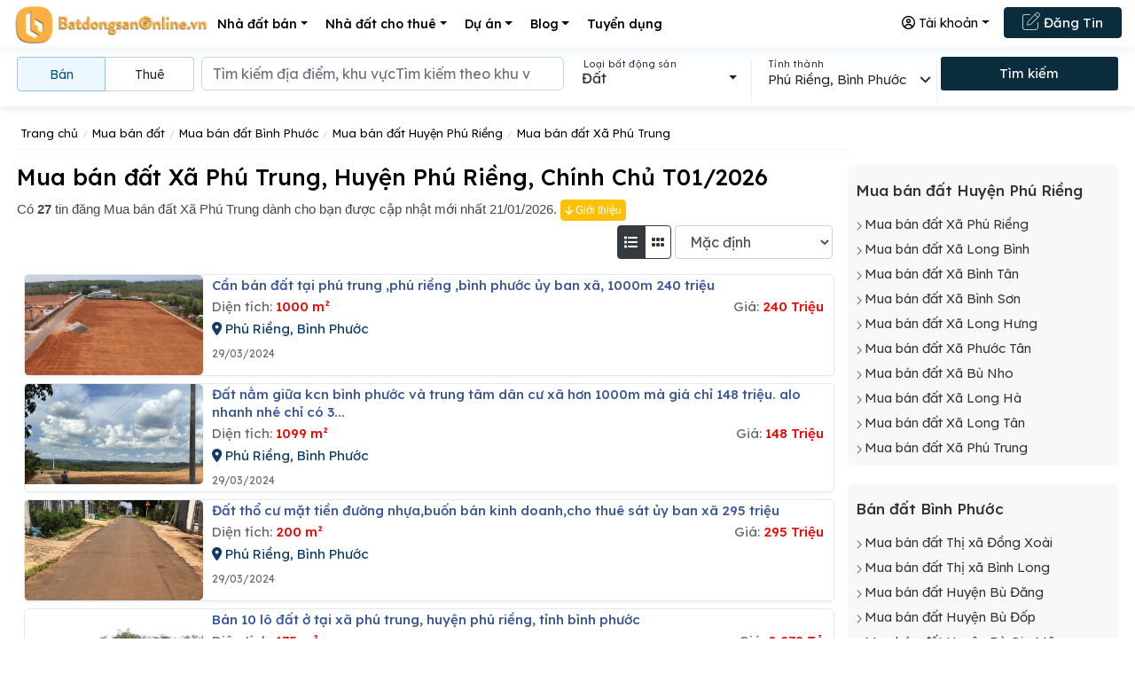

--- FILE ---
content_type: text/html; charset=UTF-8
request_url: https://batdongsanonline.vn/mua-ban-dat-xa-phu-trung-huyen-phu-rieng/
body_size: 31876
content:
<!DOCTYPE html>
	<html lang="vi" xmlns="http://www.w3.org/1999/xhtml" prefix="og: http://ogp.me/ns#">
<head>
	<title>Mua bán đất Xã Phú Trung, Huyện Phú Riềng, Chính Chủ T01/2026</title>
<meta name="description" content="Tổng hợp mua bán đất Xã Phú Trung, Huyện Phú Riềng, Tỉnh Bình Phước chính chủ, giá rẻ 2021. Đa dạng diện tích, vị trí, mức giá với sổ đỏ đầy đủ. Liên hệ 0933002299 tư vẫn miễn phí!" />
<meta http-equiv="Content-Type" content="text/html; charset=utf-8">
<meta name="theme-color" content="#0b2c3d">
<meta name="viewport" content="width=device-width, initial-scale=1">
<meta name="author" content="BatdongsanOnline.vn" />
<meta name="copyright" content="©2015 BatdongsanOnline.vn" />
<meta name="owner" content="BatdongsanOnline.vn" />
<meta name="area" content="Nhà đất và bất động sản">
<meta name="generator" content="BatdongsanOnline" />
<meta name="google-adsense-account" content="ca-pub-4345595302606910">
<meta property="og:image" content="https://batdongsanonline.vn/imgs/logo220.png">
<meta property="og:type" content="website" />
<meta property="og:title" content="Mua bán đất Xã Phú Trung, Huyện Phú Riềng, Chính Chủ T01/2026" />
<meta property="og:description" content="Tổng hợp mua bán đất Xã Phú Trung, Huyện Phú Riềng, Tỉnh Bình Phước chính chủ, giá rẻ 2021. Đa dạng diện tích, vị trí, mức giá với sổ đỏ đầy đủ. Liên hệ 0933002299 tư vẫn miễn phí!" />
<meta property="og:url" content="https://batdongsanonline.vn/mua-ban-dat-xa-phu-trung-huyen-phu-rieng/" />
<link rel="canonical" href="https://batdongsanonline.vn/mua-ban-dat-xa-phu-trung-huyen-phu-rieng/">
<!-- <link rel="manifest" href="/mainset/manifest.json"> -->
	<link rel="shortcut icon" href="https://batdongsanonline.vn//uploads/version/favicon.ico" />
<meta name="google-site-verification" content="93I-iiN5PmV7QTy0VnF9ht2uaQl9J2KyIM6420KE35Q" />	
<link rel="preconnect" href="https://adservice.google.com">
<link rel="preconnect" href="https://www.google.com">
<link rel="preconnect" href="https://adservice.google.com.vn">
<link rel="preconnect" href="https://connect.facebook.net/">
<link rel="preconnect" href="https://analytics.tiktok.com">
<link rel="preconnect" href="https://www.googletagmanager.com">
<link rel="preconnect" href="https://googleads.g.doubleclick.net">
<link rel="preconnect" href="https://www.google-analytics.com">
<link rel="preconnect" href="https://securepubads.g.doubleclick.net">
<link rel="preconnect" href="https://tpc.googlesyndication.com">
<link rel="preconnect" href="https://s3-hcm-r1.longvan.net">
<link rel="preconnect" href="https://fonts.googleapis.com">
<link rel="preconnect" href="https://file.batdongsanonline.vn">
<link rel="preconnect" href="https://static.vndes.net">
<link rel="preconnect" href="https://fonts.gstatic.com" crossorigin>
<link href="https://fonts.googleapis.com/css2?family=Lexend:wght@100..900&display=swap" rel="stylesheet" crossorigin>
<link rel="stylesheet" href="https://batdongsanonline.vn/templates/style.min.css?v=1745"><link rel="stylesheet" href="https://batdongsanonline.vn/templates/bootstrap.min.css?v=1745"><link rel="stylesheet" href="https://batdongsanonline.vn/scripts/bootstrap-select/css/bootstrap-select.min.css?v=1745"><link rel="stylesheet" href="https://batdongsanonline.vn/templates/news.css?v=1745"><link rel="stylesheet" href="https://batdongsanonline.vn/templates/style_new.css?v=1745"><link rel="stylesheet" href="https://batdongsanonline.vn/scripts/slide_gallery/css/lightslider.css?v=1745"><link rel="stylesheet" href="https://batdongsanonline.vn/scripts/Swiper/dist/css/swiper.min.css?v=1745"><link rel="stylesheet" href="https://batdongsanonline.vn/scripts/fancybox-3/dist/jquery.fancybox.min.css?v=1745"><link rel="stylesheet" href="https://batdongsanonline.vn/scripts/fa47/css/all.min.css?v=1745">
<script src="https://batdongsanonline.vn/scripts/jquery.js"></script>
</head>


<body class="theme-light" style="line-height:22px !important;" >
	<!-- Google Tag Manager -->
<script async>(function(w,d,s,l,i){w[l]=w[l]||[];w[l].push({'gtm.start':
new Date().getTime(),event:'gtm.js'});var f=d.getElementsByTagName(s)[0],
j=d.createElement(s),dl=l!='dataLayer'?'&l='+l:'';j.async=true;j.src=
'https://www.googletagmanager.com/gtm.js?id='+i+dl;f.parentNode.insertBefore(j,f);
})(window,document,'script','dataLayer','GTM-TL9L3K8');</script>
<!-- End Google Tag Manager -->
	
<!--Local công ty-->
<script type="application/ld+json">
{
  "@context": "https://schema.org",
  "@type": "Organization",
  "name": "Công ty cổ phần bất động sản Saigon Land",
  "image": "https://batdongsanonline.vn/uploads/Saigon-land/logo-saigon-land.png",
  "@id": "@batdongsanonline.vn",
  "url": "https://batdongsanonline.vn",
  "telephone": "+84911798899",
  "priceRange": "10000000",
  "address": {
    "@type": "PostalAddress",
    "streetAddress": "Số M2 Đường 38, Phường 6, Quận 4, Thành phố Hồ Chí Minh",
    "addressLocality": "Hồ Chí Minh",
    "postalCode": "700000",
    "addressCountry": "VN"
  },
  "geo": {
    "@type": "GeoCoordinates",
    "latitude": 10.7576014,
    "longitude": 106.7008998  },
  "openingHoursSpecification": {
    "@type": "OpeningHoursSpecification",
    "dayOfWeek": [
      "Monday",
      "Tuesday",
      "Wednesday",
      "Thursday",
      "Friday",
      "Sunday"
    ],
    "opens": "08:00",
    "closes": "17:00"
  },
  "sameAs": ""
}
</script>
<!--Dịch Vụ-->
	
	<div id="wrapper">
       <div id="PageLoad1">
        <header id="header">	
	<nav class="nav_mn">
		<div class="min_wrap">
			<a style="float: left;margin-top: 4px;" title="Bất động sản Online" href="https://batdongsanonline.vn"><img alt="Bất động sản Online" class="logo_mobile_res" src="/image/catalog/blank.gif" data-src="https://batdongsanonline.vn/imgs/logo220_1.webp?v=1745" width="220" height="47" style="width: 220px;height:47px" /> </a>
			<ul class="site-menu js-clone-nav d-none d-lg-inline-block ul_mn clearfix">
							<li class="has-children " >
				<a class=" dropdown-toggle  menu-item" href="#" title="Nhà đất bán">Nhà đất bán</a>
								<ul class="dropdown mn_child_01">
										<li><a  href="/mua-ban-dat/" title="Bán đất">Bán đất</a></li>
						
					<li><a  href="/mua-ban-nha/" title="Bán nhà">Bán nhà</a></li>
						
					<li><a  href="/mua-ban-biet-thu/" title="Bán biệt thự">Bán biệt thự</a></li>
						
					<li><a  href="/ban-can-ho-chung-cu/" title="Bán chung cư">Bán chung cư</a></li>
						
				</ul>
					
			</li> 
			
			<li class="has-children " >
				<a class=" dropdown-toggle  menu-item" href="#" title="Nhà đất cho thuê">Nhà đất cho thuê</a>
								<ul class="dropdown mn_child_01">
										<li><a  href="/cho-thue-biet-thu/" title="Thuê Biệt thự">Thuê Biệt thự</a></li>
						
					<li><a  href="/cho-thue-nha/" title="Thuê Nhà">Thuê Nhà</a></li>
						
					<li><a  href="/cho-thue-mat-bang/" title="Thuê mặt bằng">Thuê mặt bằng</a></li>
						
					<li><a  href="/cho-thue-can-ho-chung-cu/" title="Thuê Chung cư">Thuê Chung cư</a></li>
						
					<li><a  href="/cho-thue-phong-tro/" title="Thuê Phòng Trọ">Thuê Phòng Trọ</a></li>
						
					<li><a  href="/cho-thue-van-phong/" title="Thuê Văn phòng">Thuê Văn phòng</a></li>
						
					<li><a  href="/cho-thue-nha-xuong/" title="Thuê Nhà xưởng">Thuê Nhà xưởng</a></li>
						
				</ul>
					
			</li> 
			
			<li class="has-children " >
				<a class=" dropdown-toggle  menu-item" href="/du-an/" title="Dự án">Dự án</a>
								<ul class="dropdown mn_child_01">
										<li><a  href="/du-an/?trangthai=3" title="Dự án hoàn thiện">Dự án hoàn thiện</a></li>
						
					<li><a  href="/du-an/?trangthai=1" title="Đang mở bán">Đang mở bán</a></li>
						
					<li><a  href="/du-an/?trangthai=0" title="Sắp mở bán">Sắp mở bán</a></li>
						
				</ul>
					
			</li> 
			
			<li class="has-children " >
				<a class=" dropdown-toggle  menu-item" href="/goc-chia-se/" title="Blog">Blog</a>
								<ul class="dropdown mn_child_01">
										<li><a  href="/tin-tuc/" title="Tin tức">Tin tức</a></li>
						
					<li><a  href="/kien-thuc-bat-dong-san/" title="Kiến thức Bất động sản">Kiến thức Bất động sản</a></li>
						
					<li><a  href="/kien-truc-nha-dep/" title="Kiến trúc - nhà đẹp">Kiến trúc - nhà đẹp</a></li>
						
				</ul>
					
			</li> 
			
			<li class="has-children " >
				<a class=" menu-item" href="/tuyen-dung/" title="Tuyển dụng">Tuyển dụng</a>
				
			</li> 
			
			
				
			</ul>
			<div  class="d-lg-inline-block d-none fr pt-1">
			<ul>
			
				<li style="float: right;top: 9px;">
					 <a style="line-height: 33px;" class="ud-btn btn-thm2 w-100" href="/dang-tin-bat-dong-san/" title="Đăng tin bất động sản"><em class="fa fa-edit" style="
						 font-size: 20px;
						 line-height: 30px;
						 font-weight: 200;
						 position: relative;
					 "></em> Đăng Tin </a>
				</li>
								<li style="float: right" class="dropdown">
				<a class="nav-link dropdown-toggle arrow-none waves-effect waves-light" data-toggle="dropdown" href="#" role="button" aria-haspopup="false" aria-expanded="false" ><i class="fa-regular fa-circle-user"></i> Tài khoản</a>
				<div class="DropRight dropdown-menu dropdown-menu-end">
					<div class="g-0">
						<a class="dropdown-item notify-item BtnLoginForm" href="javascript:;"  data-fancybox="" data-type="ajax" data-src="/users/login/?nv_redirect=ZHRswjkjwJxovDWEMN4nnwa3SJt3ZQAlR8EXamle4p4Kqf45MQJM3JcmlzR00C1HoAuX86t2KT2eIjVnrP5qOuTekEG8zO2pZbesxcXucy4,&popup=1"><i class="fa fa-user"></i> Đăng nhập </a>
						  <a class="dropdown-item notify-item" href="/users/register/?nv_redirect=ZHRswjkjwJxovDWEMN4nnwa3SJt3ZQAlR8EXamle4p4Kqf45MQJM3JcmlzR00C1HoAuX86t2KT2eIjVnrP5qOuTekEG8zO2pZbesxcXucy4,"><i class="fa-solid fa-user-check"></i> Đăng ký</a>
						 
						 
						
						
						  </div>
				</div>
				</li>
				
				
			</ul>
			</div>
			<div class="d-inline-block d-lg-none">
						<div class="user-icon dropdown-user mr-4 mt-1">
				<i class="dropbtn fa-regular fa-circle-user"></i>
				<div class="dropdown-user-content text-left">
					<a class="dropdown-item notify-item BtnLoginForm" href="javascript:;"  data-fancybox="" data-type="ajax" data-src="/users/login/?nv_redirect=ZHRswjkjwJxovDWEMN4nnwa3SJt3ZQAlR8EXamle4p4Kqf45MQJM3JcmlzR00C1HoAuX86t2KT2eIjVnrP5qOuTekEG8zO2pZbesxcXucy4,&popup=1"><i class="fa fa-sign-in"></i> Đăng nhập </a>
					  <a class="dropdown-item notify-item" href="/users/register/?nv_redirect=ZHRswjkjwJxovDWEMN4nnwa3SJt3ZQAlR8EXamle4p4Kqf45MQJM3JcmlzR00C1HoAuX86t2KT2eIjVnrP5qOuTekEG8zO2pZbesxcXucy4,"><i class="fa fa-user"></i> Đăng ký</a>
				</div>
			</div>
			
			
			
			</div>
			<div class="d-lg-none fr p-2">
				<a href="#" class="mobile-bar js-menu-toggle" style="color:#000">
					<span class="fa fa-bars"></span>
				</a>
			</div>
		</div>
	</nav>
	
	<!--mobile-menu starts -->
	<div class="site-mobile-menu pt-0">
		<div class="site-mobile-menu-header p-2">
			<div class="site-mobile-menu-close  js-menu-toggle">
				<span class="fa fa-times"></span> </div>
		</div>
		
		<div class="site-mobile-menu-body p-2"></div>
		<div class="site-mobile-menu-header p-2">
							<div class="form-group d-flex p-2" style=" width: 100%;">
				   
				   <a href="/users/login/" style="width: 100%" class="btn btn-danger btn-sm mr-1 p-2">Đăng nhập</a>
				   <a href="/users/register/" style="width: 100%" class="btn btn-primary btn-sm  p-2">Đăng ký</a>
			   </div>
			
			
		</div>
	</div>
	<!--mobile-menu ends-->
</header>
	    
        <div class="wrap_inner1 transition-fade">
            <style>
	.wrap_inner1 {
		display: grid;
		grid-template-columns:100%;
	}
</style>
<section class="container order-2" itemscope itemtype="https://schema.org/WebPage" id="container" style="margin-top: 0" >
	 
	<div class="row" itemprop="about">
		
	<div class="content-row" style="width: 100%"> 
		<div class="breacrum p-1 col-md-9 col-12">
    	<ul class="ul-breacrum" style="width: 98%" itemscope itemtype="https://schema.org/BreadcrumbList">
            <li itemprop="itemListElement" itemscope itemtype="https://schema.org/ListItem">
                <a itemprop="item" href="https://batdongsanonline.vn">
                    <span itemprop="name">Trang chủ</span>
                </a>
                <meta itemprop="position" content="1" /> 
            </li>
                        <li itemprop="itemListElement" itemscope itemtype="https://schema.org/ListItem">
                <a itemprop="item" href="https://batdongsanonline.vn/mua-ban-dat/">
                    <span itemprop="name">Mua bán đất</span>
                </a>
                <meta itemprop="position" content="2" /> 
            </li>
             
            <li itemprop="itemListElement" itemscope itemtype="https://schema.org/ListItem">
                <a itemprop="item" href="https://batdongsanonline.vn/mua-ban-dat-binh-phuoc/">
                    <span itemprop="name">Mua bán đất Bình Phước</span>
                </a>
                <meta itemprop="position" content="3" /> 
            </li>
             
            <li itemprop="itemListElement" itemscope itemtype="https://schema.org/ListItem">
                <a itemprop="item" href="https://batdongsanonline.vn/mua-ban-dat-huyen-phu-rieng/">
                    <span itemprop="name">Mua bán đất Huyện Phú Riềng</span>
                </a>
                <meta itemprop="position" content="4" /> 
            </li>
             
			 			 <li itemprop="itemListElement" itemscope itemtype="https://schema.org/ListItem">
				 <span itemprop="name">Mua bán đất Xã Phú Trung</span>
				 <meta itemprop="position" content="5" /> 
			 </li>
			  
           
        </ul><!-- End .ul-breacrum -->
    </div><!-- End .breacrum -->
 
 
    <div class="container">
	    <div class="row">
	<div class="col-md-12 col-lg-9 col-xl-9 col-12 p-1">
		
		<div class="f_cont_new" style="width: 100%">
			<h1 class="title_D">Mua bán đất Xã Phú Trung, Huyện Phú Riềng, Chính Chủ T01/2026</h1>
					   
			<div class="info_catelogy_td">
				
				Có <span id="number_rows"><b>27</b> tin đăng</span> Mua bán đất Xã Phú Trung dành cho bạn được cập nhật mới nhất 21/01/2026. <a class="btn btn-warning btn-sm" style="background: #FFC107;font-size: 12px;padding: 2px 4px;color: #fff;border-radius: 4px;" href="#detail-cms"><i class="fa fa-arrow-down"></i> Giới thiệu</a>
			</div><!-- End .info_catelogy_td -->
		   <div class="Sorttemp">
			   <div class="fl"></div>
			   <div class="fr">
				   <div class="btn-group mr-1" role="group" aria-label="Type Show">
						<button data-toggle="tooltip" title="Hiển thị dạng danh sách" type="button" onclick="ChangeTypeShowData('column',1);" class="active btn btn-outline-dark BtnColumn"><i class="fa-solid fa-list"></i></button>
						<button type="button"  data-toggle="tooltip" title="Hiển thị dạng lưới" onclick="ChangeTypeShowData('column',2);" class=" btn btn-outline-dark BtnColumn"><i class="fa-solid fa-grip"></i></button>
					  </div>
				   <select class="form-control ChangeSort" onchange="ChangeTypeShowData('sort',0,this);">
					   					   <option value="1" selected>Mặc định</option>
					   
					   <option value="2" >Tin mới nhất</option>
					   
					   <option value="3" >Giá thấp đến cao</option>
					   
					   <option value="4" >Giá cao đến thấp</option>
					   
				   </select>
			   </div>
		   </div>
		</div>
  
    <div class="f_cont p-0">
       
                <div class="block_ct main_tindang">
                    
                    <div class="main_ct1">
						
												<ul class="ul_td_bds ul_td_bds_2" id="append_data">
							<li class="  chinh loaitin_1" data-label="Bình thường">
									<div class=" DivHethan_1 inner_td_bds w-m">
									<figure class="w3"><a  title="Cần Bán đất tại Phú Trung ,Phú Riềng ,Bình Phước ủy ban xã, 1000m 240 triệu" href="https://batdongsanonline.vn/Can-Ban-dat-tai-Phu-Trung-Phu-Rieng-Binh-Phuoc-uy-ban-xa-1000m-240-trieu-164585/"><div class="imgChinh"><img  src="https://batdongsanonline.vn/image/catalog/blank.gif" class="lazy"  data-src="https://imgthumb.batdongsanonline.vn/350/uploadUsers/350808108-639010911449595-6762925574200631760-n-jpg-1697626713-.jpg" alt="" width="162" height="90"></div></a></figure>
									<div class="info_td_bds w7">
										<div class="titleTindang"><a  title="Cần Bán đất tại Phú Trung ,Phú Riềng ,Bình Phước ủy ban xã, 1000m 240 triệu" href="https://batdongsanonline.vn/Can-Ban-dat-tai-Phu-Trung-Phu-Rieng-Binh-Phuoc-uy-ban-xa-1000m-240-trieu-164585/">Cần bán đất tại phú trung ,phú riềng ,bình phước ủy ban xã, 1000m 240 triệu</a></div>
									</div>
									<div class="info_td_bds w10">
									
										<p>
										
											 <span>
												Diện tích: <i>1000 m²</i>
											</span>
											<span>
												Giá: <i>240 Triệu</i>
											</span>
										</p>
										<div class="address"><i class="fa-solid fa-location-dot"></i> Phú Riềng, Bình Phước</div>
									</div>
									<div class="info_td_bds w10">
										
										<div class="des_spec_bds">cần bán đất tại phú trung ,phú riềng ,bình phước ủy ban xã, 1000m 240 triệu.
đường bê tông điện nước đầy đủ.
dân cư đông đúc
cách ủy ban quốc...</div>
										
										<span style="color: #6f6c6c;font-size: 12px;">29/03/2024</span>
										</div>
										
								</div>
							</li><li class="  chinh loaitin_1" data-label="Bình thường">
									<div class=" DivHethan_1 inner_td_bds w-m">
									<figure class="w3"><a  title="Đất nằm giữa KCN Bình Phước và trung tâm dân cư xã hơn 1000m mà giá chỉ 148 triệu. alo nhanh nhé chỉ có 3 lô thôi" href="https://batdongsanonline.vn/Dat-nam-giua-KCN-Binh-Phuoc-va-trung-tam-dan-cu-xa-hon-1000m-ma-gia-chi-148-trieu-alo-nhanh-nhe-chi-co-3-lo-thoi-164776/"><div class="imgChinh"><img  src="https://batdongsanonline.vn/image/catalog/blank.gif" class="lazy"  data-src="https://imgthumb.batdongsanonline.vn/350/uploadUsers/38849571a36a74342d7b-jpg-1697786195-.jpg" alt="" width="162" height="90"></div></a></figure>
									<div class="info_td_bds w7">
										<div class="titleTindang"><a  title="Đất nằm giữa KCN Bình Phước và trung tâm dân cư xã hơn 1000m mà giá chỉ 148 triệu. alo nhanh nhé chỉ có 3 lô thôi" href="https://batdongsanonline.vn/Dat-nam-giua-KCN-Binh-Phuoc-va-trung-tam-dan-cu-xa-hon-1000m-ma-gia-chi-148-trieu-alo-nhanh-nhe-chi-co-3-lo-thoi-164776/">đất nằm giữa kcn bình phước và trung tâm dân cư xã hơn 1000m mà giá chỉ 148 triệu. alo nhanh nhé chỉ có 3...</a></div>
									</div>
									<div class="info_td_bds w10">
									
										<p>
										
											 <span>
												Diện tích: <i>1099 m²</i>
											</span>
											<span>
												Giá: <i>148 Triệu</i>
											</span>
										</p>
										<div class="address"><i class="fa-solid fa-location-dot"></i> Phú Riềng, Bình Phước</div>
									</div>
									<div class="info_td_bds w10">
										
										<div class="des_spec_bds">đất nằm giữa kcn bình phước và trung tâm dân cư xã hơn 1000m mà giá chỉ 148 triệu. alo nhanh nhé chỉ có 3 lô thôi
bám mặt đường liên xã ngang...</div>
										
										<span style="color: #6f6c6c;font-size: 12px;">29/03/2024</span>
										</div>
										
								</div>
							</li><li class="  chinh loaitin_1" data-label="Bình thường">
									<div class=" DivHethan_1 inner_td_bds w-m">
									<figure class="w3"><a  title="Đất thổ cư mặt tiền đường nhựa,buốn bán kinh doanh,cho thuê sát ủy ban xã 295 triệu" href="https://batdongsanonline.vn/Dat-tho-cu-mat-tien-duong-nhua-buon-ban-kinh-doanh-cho-thue-sat-uy-ban-xa-295-trieu-167923/"><div class="imgChinh"><img  src="https://batdongsanonline.vn/image/catalog/blank.gif" class="lazy"  data-src="https://imgthumb.batdongsanonline.vn/350/uploadUsers/348599681-1612384522568642-3142086830690723677-n-1-jpg-1702436892-.jpg" alt="" width="162" height="90"></div></a></figure>
									<div class="info_td_bds w7">
										<div class="titleTindang"><a  title="Đất thổ cư mặt tiền đường nhựa,buốn bán kinh doanh,cho thuê sát ủy ban xã 295 triệu" href="https://batdongsanonline.vn/Dat-tho-cu-mat-tien-duong-nhua-buon-ban-kinh-doanh-cho-thue-sat-uy-ban-xa-295-trieu-167923/">đất thổ cư mặt tiền đường nhựa,buốn bán kinh doanh,cho thuê sát ủy ban xã 295 triệu</a></div>
									</div>
									<div class="info_td_bds w10">
									
										<p>
										
											 <span>
												Diện tích: <i>200 m²</i>
											</span>
											<span>
												Giá: <i>295 Triệu</i>
											</span>
										</p>
										<div class="address"><i class="fa-solid fa-location-dot"></i> Phú Riềng, Bình Phước</div>
									</div>
									<div class="info_td_bds w10">
										
										<div class="des_spec_bds">đất thổ cư mặt tiền đường nhựa,buốn bán kinh doanh,cho thuê sát ủy ban xã 295 triệu
200m2 ngang 8,9m. đất ở có 100m2 thổ cư rồi.
2km đi được...</div>
										
										<span style="color: #6f6c6c;font-size: 12px;">29/03/2024</span>
										</div>
										
								</div>
							</li><li class="  chinh loaitin_1" data-label="Bình thường">
									<div class=" DivHethan_1 inner_td_bds w-m">
									<figure class="w3"><a  title="Bán 10 lô đất ở tại xã Phú Trung, huyện Phú Riềng, tỉnh Bình Phước" href="https://batdongsanonline.vn/Ban-10-lo-dat-o-tai-xa-Phu-Trung-huyen-Phu-Rieng-tinh-Binh-Phuoc-169944/"><div class="imgChinh"><img  src="https://batdongsanonline.vn/image/catalog/blank.gif" class="lazy"  data-src="https://imgthumb.batdongsanonline.vn/350/uploadUsers/hinh-anh-jpg-1710474586-42960.jpg" alt="" width="162" height="90"></div></a></figure>
									<div class="info_td_bds w7">
										<div class="titleTindang"><a  title="Bán 10 lô đất ở tại xã Phú Trung, huyện Phú Riềng, tỉnh Bình Phước" href="https://batdongsanonline.vn/Ban-10-lo-dat-o-tai-xa-Phu-Trung-huyen-Phu-Rieng-tinh-Binh-Phuoc-169944/">Bán 10 lô đất ở tại xã phú trung, huyện phú riềng, tỉnh bình phước</a></div>
									</div>
									<div class="info_td_bds w10">
									
										<p>
										
											 <span>
												Diện tích: <i>175 m²</i>
											</span>
											<span>
												Giá: <i>0.278 Tỷ</i>
											</span>
										</p>
										<div class="address"><i class="fa-solid fa-location-dot"></i> Phú Riềng, Bình Phước</div>
									</div>
									<div class="info_td_bds w10">
										
										<div class="des_spec_bds">- diện tích mỗi lô&#x3A; 5&#42;35 mét &#40;có 100 m2 đất ở&#41;
- đường nhựa.
- cách ql 14 800 mét.
- cách khu dân cư 26 ha &#40;đã quy hoạch chi tiết 1&#x002F;500&#41; và...</div>
										
										<span style="color: #6f6c6c;font-size: 12px;">15/03/2024</span>
										</div>
										
								</div>
							</li><li class="  chinh loaitin_1" data-label="Bình thường">
									<div class=" DivHethan_1 inner_td_bds w-m">
									<figure class="w3"><a  title="Cần bán gấp đất thổ cư sổ sẵn mặt tiền đường nhựa 12m, dân cư đông đúc xung quanh" href="https://batdongsanonline.vn/Can-ban-gap-dat-tho-cu-so-san-mat-tien-duong-nhua-12m-dan-cu-dong-duc-xung-quanh-113503/"><div class="imgChinh"><img  src="https://batdongsanonline.vn/image/catalog/blank.gif" class="lazy"  data-src="https://imgthumb.batdongsanonline.vn/350/uploadUsers/z3655597985518-c0859ca0c2666a307c21f7fd121d72c7-jpg-1662776736-.jpg" alt="" width="162" height="90"></div></a></figure>
									<div class="info_td_bds w7">
										<div class="titleTindang"><a  title="Cần bán gấp đất thổ cư sổ sẵn mặt tiền đường nhựa 12m, dân cư đông đúc xung quanh" href="https://batdongsanonline.vn/Can-ban-gap-dat-tho-cu-so-san-mat-tien-duong-nhua-12m-dan-cu-dong-duc-xung-quanh-113503/">Cần bán gấp đất thổ cư sổ sẵn mặt tiền đường nhựa 12m, dân cư đông đúc xung quanh</a></div>
									</div>
									<div class="info_td_bds w10">
									
										<p>
										
											 <span>
												Diện tích: <i>300 m²</i>
											</span>
											<span>
												Giá: <i>370 Triệu</i>
											</span>
										</p>
										<div class="address"><i class="fa-solid fa-location-dot"></i> Phú Riềng, Bình Phước</div>
									</div>
									<div class="info_td_bds w10">
										
										<div class="des_spec_bds">đất thổ cư mặt tiền đường nhựa - dân cư xung quanh đông đúc
dt 5&#42;40, 5&#42;35...có sẵn 100m thổ cư
- bán kính 50m có đầy đủ tiện ích xung quanh&#x3A;...</div>
										
										<span style="color: #6f6c6c;font-size: 12px;">10/05/2023</span>
										</div>
										
								</div>
							</li><li class="  chinh loaitin_1" data-label="Bình thường">
									<div class=" DivHethan_1 inner_td_bds w-m">
									<figure class="w3"><a  title="Đất sổ sẵn, giá 340 triệu/220m2. Ngay khu dân cư, công chứng ngay" href="https://batdongsanonline.vn/Dat-so-san-gia-340-trieu-220m2-Ngay-khu-dan-cu-cong-chung-ngay-112348/"><div class="imgChinh"><img  src="https://batdongsanonline.vn/image/catalog/blank.gif" class="lazy"  data-src="https://imgthumb.batdongsanonline.vn/350/uploadUsers/c4286c9b562b9375ca3a-jpg-1662427567-.jpg" alt="" width="162" height="90"></div></a></figure>
									<div class="info_td_bds w7">
										<div class="titleTindang"><a  title="Đất sổ sẵn, giá 340 triệu/220m2. Ngay khu dân cư, công chứng ngay" href="https://batdongsanonline.vn/Dat-so-san-gia-340-trieu-220m2-Ngay-khu-dan-cu-cong-chung-ngay-112348/">đất sổ sẵn, giá 340 triệu&#x002f;220m2. ngay khu dân cư, công chứng ngay</a></div>
									</div>
									<div class="info_td_bds w10">
									
										<p>
										
											 <span>
												Diện tích: <i>220 m²</i>
											</span>
											<span>
												Giá: <i>340 Triệu</i>
											</span>
										</p>
										<div class="address"><i class="fa-solid fa-location-dot"></i> Phú Riềng, Bình Phước</div>
									</div>
									<div class="info_td_bds w10">
										
										<div class="des_spec_bds">cần sang nhượng lại lô đất nằm ngay tại trung tâm của phú trung
đất có diện tích 220m2. thổ cư 100m2.
mặt tiền đường nhựa 6m. lộ giới...</div>
										
										<span style="color: #6f6c6c;font-size: 12px;">22/12/2022</span>
										</div>
										
								</div>
							</li><li class="  chinh loaitin_1" data-label="Bình thường">
									<div class=" DivHethan_1 inner_td_bds w-m">
									<figure class="w3"><a  title="Đất Nền Thổ Cư Giá Rẻ Đâu Tư Phú Trung Phú Riềng Bình Phước" href="https://batdongsanonline.vn/Dat-Nen-Tho-Cu-Gia-Re-Dau-Tu-Phu-Trung-Phu-Rieng-Binh-Phuoc-107679/"><div class="imgChinh"><img  src="https://batdongsanonline.vn/image/catalog/blank.gif" class="lazy"  data-src="https://imgthumb.batdongsanonline.vn/350/uploadUsers/z3649373117172-dbafe36e6b95a647676b1aa35b3eb321-jpg-1660703951-.jpg" alt="" width="162" height="90"></div></a></figure>
									<div class="info_td_bds w7">
										<div class="titleTindang"><a  title="Đất Nền Thổ Cư Giá Rẻ Đâu Tư Phú Trung Phú Riềng Bình Phước" href="https://batdongsanonline.vn/Dat-Nen-Tho-Cu-Gia-Re-Dau-Tu-Phu-Trung-Phu-Rieng-Binh-Phuoc-107679/">đất nền thổ cư giá rẻ đâu tư phú trung phú riềng bình phước</a></div>
									</div>
									<div class="info_td_bds w10">
									
										<p>
										
											 <span>
												Diện tích: <i>200 m²</i>
											</span>
											<span>
												Giá: <i>600 Triệu</i>
											</span>
										</p>
										<div class="address"><i class="fa-solid fa-location-dot"></i> Phú Riềng, Bình Phước</div>
									</div>
									<div class="info_td_bds w10">
										
										<div class="des_spec_bds">????đất nền thổ cư - #phú_trung - &#x23;phú_riềng ????

 ???? chỉ cần 600 triệu sở hữu ngay 1 nền đất . 

???? diện tích đa dạng &#x3A; ngang 5m – dài...</div>
										
										<span style="color: #6f6c6c;font-size: 12px;">01/11/2022</span>
										</div>
										
								</div>
							</li><li class="  chinh loaitin_1" data-label="Bình thường">
									<div class=" DivHethan_1 inner_td_bds w-m">
									<figure class="w3"><a  title="Tôi có lô đất 301m2 tại bình phước, nay cần tiền làm ăn muốn bán nhanh.giá 380tr" href="https://batdongsanonline.vn/toi-co-lo-dat-301m2-tai-binh-phuoc-nay-can-tien-lam-an-muon-ban-nhanh-gia-380tr-118974/"><div class="imgChinh"><img  src="https://batdongsanonline.vn/image/catalog/blank.gif" class="lazy"  data-src="https://imgthumb.batdongsanonline.vn/350/uploadUsers/img-0778-300m-jpg-1664632536-.JPG" alt="" width="162" height="90"></div></a></figure>
									<div class="info_td_bds w7">
										<div class="titleTindang"><a  title="Tôi có lô đất 301m2 tại bình phước, nay cần tiền làm ăn muốn bán nhanh.giá 380tr" href="https://batdongsanonline.vn/toi-co-lo-dat-301m2-tai-binh-phuoc-nay-can-tien-lam-an-muon-ban-nhanh-gia-380tr-118974/">Tôi có lô đất 301m2 tại bình phước, nay cần tiền làm ăn muốn bán nhanh.giá 380tr</a></div>
									</div>
									<div class="info_td_bds w10">
									
										<p>
										
											 <span>
												Diện tích: <i>301 m²</i>
											</span>
											<span>
												Giá: <i>380 Triệu</i>
											</span>
										</p>
										<div class="address"><i class="fa-solid fa-location-dot"></i> Phú Riềng, Bình Phước</div>
									</div>
									<div class="info_td_bds w10">
										
										<div class="des_spec_bds">lô đất thuộc xã phú trung, huyện phú riềng. đất cao ráo bằng phẳng, cách ubnd xã có hơn 500m. gần trường học, trước đất đường nhựa thông ra đt...</div>
										
										<span style="color: #6f6c6c;font-size: 12px;">01/10/2022</span>
										</div>
										
								</div>
							</li><li class="  chinh loaitin_1" data-label="Bình thường">
									<div class=" DivHethan_1 inner_td_bds w-m">
									<figure class="w3"><a  title="Chính chủ cần bán lô đất mặt tiền đường nhựa 12m 6x50x100tc, giá 480tr." href="https://batdongsanonline.vn/Chinh-chu-can-ban-lo-dat-mat-tien-duong-nhua-12m-6x50x100tc-gia-480tr-113212/"><div class="imgChinh"><img  src="https://batdongsanonline.vn/image/catalog/blank.gif" class="lazy"  data-src="https://imgthumb.batdongsanonline.vn/350/uploadUsers/z3601155055399-427ab1172be39d8b19c7a3f355bb4b5e-jpg-1662689421-.jpg" alt="" width="162" height="90"></div></a></figure>
									<div class="info_td_bds w7">
										<div class="titleTindang"><a  title="Chính chủ cần bán lô đất mặt tiền đường nhựa 12m 6x50x100tc, giá 480tr." href="https://batdongsanonline.vn/Chinh-chu-can-ban-lo-dat-mat-tien-duong-nhua-12m-6x50x100tc-gia-480tr-113212/">Chính chủ cần bán lô đất mặt tiền đường nhựa 12m 6x50x100tc, giá 480tr.</a></div>
									</div>
									<div class="info_td_bds w10">
									
										<p>
										
											 <span>
												Diện tích: <i>300 m²</i>
											</span>
											<span>
												Giá: <i>480 Triệu</i>
											</span>
										</p>
										<div class="address"><i class="fa-solid fa-location-dot"></i> Phú Riềng, Bình Phước</div>
									</div>
									<div class="info_td_bds w10">
										
										<div class="des_spec_bds">chính chủ cần bán đất mặt tiền đường nhựa 12m hiện hữu thông quốc lộ 14 và dt741
đất ngay khu trung tâm hành chính xã, ngay khu dân cư...</div>
										
										<span style="color: #6f6c6c;font-size: 12px;">24/09/2022</span>
										</div>
										
								</div>
							</li><li class="  chinh loaitin_1" data-label="Bình thường">
									<div class=" DivHethan_1 inner_td_bds w-m">
									<figure class="w3"><a  title="Chỉ với 350 triệu có ngay lô đất nằm trong khu dân cư đông đúc. Sổ sẵn" href="https://batdongsanonline.vn/Chi-voi-350-trieu-co-ngay-lo-dat-nam-trong-khu-dan-cu-dong-duc-So-san-111102/"><div class="imgChinh"><img  src="https://batdongsanonline.vn/image/catalog/blank.gif" class="lazy"  data-src="https://imgthumb.batdongsanonline.vn/350/uploadUsers/z3664831803734-90ba70390a0648ce22a1131bc90565ee-jpg-1661824760-.jpg" alt="" width="162" height="90"></div></a></figure>
									<div class="info_td_bds w7">
										<div class="titleTindang"><a  title="Chỉ với 350 triệu có ngay lô đất nằm trong khu dân cư đông đúc. Sổ sẵn" href="https://batdongsanonline.vn/Chi-voi-350-trieu-co-ngay-lo-dat-nam-trong-khu-dan-cu-dong-duc-So-san-111102/">Chỉ với 350 triệu có ngay lô đất nằm trong khu dân cư đông đúc. sổ sẵn</a></div>
									</div>
									<div class="info_td_bds w10">
									
										<p>
										
											 <span>
												Diện tích: <i>300 m²</i>
											</span>
											<span>
												Giá: <i>350 Triệu</i>
											</span>
										</p>
										<div class="address"><i class="fa-solid fa-location-dot"></i> Phú Riềng, Bình Phước</div>
									</div>
									<div class="info_td_bds w10">
										
										<div class="des_spec_bds">chỉ với 350 triệu có ngay lô đất nằm trong khu dân cư đông đúc nhộn nhịp.
đất mặt tiền đường nhựa nhà nước 12 m ,có sẵn vỉa hè.
cách đất 100 m...</div>
										
										<span style="color: #6f6c6c;font-size: 12px;">30/08/2022</span>
										</div>
										
								</div>
							</li><li class="  chinh loaitin_1" data-label="Bình thường">
									<div class=" DivHethan_1 inner_td_bds w-m">
									<figure class="w3"><a  title="Đất Phú Riềng 100m bê tông Full hồng 1,8 tỷ" href="https://batdongsanonline.vn/Dat-Phu-Rieng-100m-be-tong-Full-hong-1-8-ty-109994/"><div class="imgChinh"><img  src="https://batdongsanonline.vn/image/catalog/blank.gif" class="lazy"  data-src="https://imgthumb.batdongsanonline.vn/350/uploadUsers/01-jpg-1661353687-.jpg" alt="" width="162" height="90"></div></a></figure>
									<div class="info_td_bds w7">
										<div class="titleTindang"><a  title="Đất Phú Riềng 100m bê tông Full hồng 1,8 tỷ" href="https://batdongsanonline.vn/Dat-Phu-Rieng-100m-be-tong-Full-hong-1-8-ty-109994/">đất phú riềng 100m bê tông full hồng 1,8 tỷ</a></div>
									</div>
									<div class="info_td_bds w10">
									
										<p>
										
											 <span>
												Diện tích: <i>3852 m²</i>
											</span>
											<span>
												Giá: <i>1.8 Tỷ</i>
											</span>
										</p>
										<div class="address"><i class="fa-solid fa-location-dot"></i> Phú Riềng, Bình Phước</div>
									</div>
									<div class="info_td_bds w10">
										
										<div class="des_spec_bds">đất phú riềng 100m mặt đường bê tông, full hồng, dân điện đầy đủ. đất rẻ để đầu tư giá chỉ 1,8 tỷ</div>
										
										<span style="color: #6f6c6c;font-size: 12px;">25/08/2022</span>
										</div>
										
								</div>
							</li><li class="  chinh loaitin_1" data-label="Bình thường">
									<div class=" DivHethan_1 inner_td_bds w-m">
									<figure class="w3"><a  title="876m2 thổ cư 100m2 (18m x 49m) cần bán 370 triệu bán gấp" href="https://batdongsanonline.vn/876m2-tho-cu-100m2-18m-x-49m-can-ban-370-trieu-ban-gap-103599/"><div class="imgChinh"><img  src="https://batdongsanonline.vn/image/catalog/blank.gif" class="lazy"  data-src="https://imgthumb.batdongsanonline.vn/350/uploadUsers/z3617963443225-3f09c60a18fcfec3e922eafcbf7b1862-jpg-1659776428-.jpg" alt="" width="162" height="90"></div></a></figure>
									<div class="info_td_bds w7">
										<div class="titleTindang"><a  title="876m2 thổ cư 100m2 (18m x 49m) cần bán 370 triệu bán gấp" href="https://batdongsanonline.vn/876m2-tho-cu-100m2-18m-x-49m-can-ban-370-trieu-ban-gap-103599/">876m2 thổ cư 100m2 &#40;18m x 49m&#41; cần bán 370 triệu bán gấp</a></div>
									</div>
									<div class="info_td_bds w10">
									
										<p>
										
											 <span>
												Diện tích: <i>876 m²</i>
											</span>
											<span>
												Giá: <i>570 Triệu</i>
											</span>
										</p>
										<div class="address"><i class="fa-solid fa-location-dot"></i> Phú Riềng, Bình Phước</div>
									</div>
									<div class="info_td_bds w10">
										
										<div class="des_spec_bds">đất ngang rộng 18m dài 49m, có sẵn 100m2 thổ cư, mặt tiền đường nhựa rộng như hình đăng. chiều ngang rộng, mặt đường nhựa có thể kinh doanh buôn...</div>
										
										<span style="color: #6f6c6c;font-size: 12px;">08/08/2022</span>
										</div>
										
								</div>
							</li><li class="  chinh loaitin_1" data-label="Bình thường">
									<div class=" DivHethan_1 inner_td_bds w-m">
									<figure class="w3"><a  title="Cần Bán lô đất KDC gần sát UBND tiện ích đầy đủ,gần sát UBND tiện ích đầy đủ" href="https://batdongsanonline.vn/Can-Ban-lo-dat-KDC-gan-sat-UBND-tien-ich-day-du-gan-sat-UBND-tien-ich-day-du-101041/"><div class="imgChinh"><img  src="https://batdongsanonline.vn/image/catalog/blank.gif" class="lazy"  data-src="https://imgthumb.batdongsanonline.vn/350/uploadUsers/2ded7e217458b606ef493-jpg-1658389772-.jpg" alt="" width="162" height="90"></div></a></figure>
									<div class="info_td_bds w7">
										<div class="titleTindang"><a  title="Cần Bán lô đất KDC gần sát UBND tiện ích đầy đủ,gần sát UBND tiện ích đầy đủ" href="https://batdongsanonline.vn/Can-Ban-lo-dat-KDC-gan-sat-UBND-tien-ich-day-du-gan-sat-UBND-tien-ich-day-du-101041/">Cần bán lô đất kdc gần sát ubnd tiện ích đầy đủ,gần sát ubnd tiện ích đầy đủ</a></div>
									</div>
									<div class="info_td_bds w10">
									
										<p>
										
											 <span>
												Diện tích: <i>250 m²</i>
											</span>
											<span>
												Giá: <i>750 Triệu</i>
											</span>
										</p>
										<div class="address"><i class="fa-solid fa-location-dot"></i> Phú Riềng, Bình Phước</div>
									</div>
									<div class="info_td_bds w10">
										
										<div class="des_spec_bds">chính chủ cần bán lô đất ở kdc phú trung - phú riềng
diện tích 5x50.5x45 có 100tc
tiện ích xung quanh bán kính 1km có đầy đủ như&#x3A;
+trường học,...</div>
										
										<span style="color: #6f6c6c;font-size: 12px;">21/07/2022</span>
										</div>
										
								</div>
							</li><li class="  chinh loaitin_1" data-label="Bình thường">
									<div class=" DivHethan_1 inner_td_bds w-m">
									<figure class="w3"><a  title="Đất Phú Riềng sổ sẵn KDC Đang phát triển,Gần KCN tiện ích đầy đủ" href="https://batdongsanonline.vn/Dat-Phu-Rieng-so-san-KDC-Dang-phat-trien-Gan-KCN-tien-ich-day-du-100707/"><div class="imgChinh"><img  src="https://batdongsanonline.vn/image/catalog/blank.gif" class="lazy"  data-src="https://imgthumb.batdongsanonline.vn/350/uploadUsers/0a00d3085f7f9d21c46e-jpg-1658308657-.jpg" alt="" width="162" height="90"></div></a></figure>
									<div class="info_td_bds w7">
										<div class="titleTindang"><a  title="Đất Phú Riềng sổ sẵn KDC Đang phát triển,Gần KCN tiện ích đầy đủ" href="https://batdongsanonline.vn/Dat-Phu-Rieng-so-san-KDC-Dang-phat-trien-Gan-KCN-tien-ich-day-du-100707/">đất phú riềng sổ sẵn kdc đang phát triển,gần kcn tiện ích đầy đủ</a></div>
									</div>
									<div class="info_td_bds w10">
									
										<p>
										
											 <span>
												Diện tích: <i>250 m²</i>
											</span>
											<span>
												Giá: <i>800 Triệu</i>
											</span>
										</p>
										<div class="address"><i class="fa-solid fa-location-dot"></i> Phú Riềng, Bình Phước</div>
									</div>
									<div class="info_td_bds w10">
										
										<div class="des_spec_bds">đất phú riềng sổ sẵn kdc đang phát triển
tổng dt 250m2 thổ cư 100m sổ sẵn bao pháp lý
cách dt753 50m.đường nhựa 12m dân cư hiện hữu.cách ubnd...</div>
										
										<span style="color: #6f6c6c;font-size: 12px;">21/07/2022</span>
										</div>
										
								</div>
							</li><li class="  chinh loaitin_1" data-label="Bình thường">
									<div class=" DivHethan_1 inner_td_bds w-m">
									<figure class="w3"><a  title="bán đất sổ hồng riêng diện tich 209m2 chính chủ tại phú trung phú riềng bình phước" href="https://batdongsanonline.vn/ban-dat-so-hong-rieng-dien-tich-209m2-chinh-chu-tai-phu-trung-phu-rieng-binh-phuoc-97210/"><div class="imgChinh"><img  src="https://batdongsanonline.vn/image/catalog/blank.gif" class="lazy"  data-src="https://imgthumb.batdongsanonline.vn/350/uploadUsers/img20220321103446-copy-jpg-1657509214-.jpg" alt="" width="162" height="90"></div></a></figure>
									<div class="info_td_bds w7">
										<div class="titleTindang"><a  title="bán đất sổ hồng riêng diện tich 209m2 chính chủ tại phú trung phú riềng bình phước" href="https://batdongsanonline.vn/ban-dat-so-hong-rieng-dien-tich-209m2-chinh-chu-tai-phu-trung-phu-rieng-binh-phuoc-97210/">Bán đất sổ hồng riêng diện tich 209m2 chính chủ tại phú trung phú riềng bình phước</a></div>
									</div>
									<div class="info_td_bds w10">
									
										<p>
										
											 <span>
												Diện tích: <i>209 m²</i>
											</span>
											<span>
												Giá: <i>6.8 Tỷ</i>
											</span>
										</p>
										<div class="address"><i class="fa-solid fa-location-dot"></i> Phú Riềng, Bình Phước</div>
									</div>
									<div class="info_td_bds w10">
										
										<div class="des_spec_bds">sở hữu ngay lô đất đẹp vị trí đắc địa tại thôn phú nghĩa, xã phú trung, huyện phú riềng, tỉnh bình phước
diện tích&#x3A; 209,6m2
giá bán&#x3A; 680tr
-...</div>
										
										<span style="color: #6f6c6c;font-size: 12px;">11/07/2022</span>
										</div>
										
								</div>
							</li><li class="  chinh loaitin_1" data-label="Bình thường">
									<div class=" DivHethan_1 inner_td_bds w-m">
									<figure class="w3"><a  title="Giá SỐC 1000m2 (12x90) mt lộ chính 12m giá ngộp thở" href="https://batdongsanonline.vn/gia-soc-1000m2-12x90-mt-lo-chinh-12m-gia-ngop-tho-72503/"><div class="imgChinh"><img  src="https://batdongsanonline.vn/image/catalog/blank.gif" class="lazy"  data-src="https://imgthumb.batdongsanonline.vn/350/uploadUsers/img-20220515-115859-jpg-1652666113-.jpg" alt="" width="162" height="90"></div></a></figure>
									<div class="info_td_bds w7">
										<div class="titleTindang"><a  title="Giá SỐC 1000m2 (12x90) mt lộ chính 12m giá ngộp thở" href="https://batdongsanonline.vn/gia-soc-1000m2-12x90-mt-lo-chinh-12m-gia-ngop-tho-72503/">Giá sốc 1000m2 &#40;12x90&#41; mt lộ chính 12m giá ngộp thở</a></div>
									</div>
									<div class="info_td_bds w10">
									
										<p>
										
											 <span>
												Diện tích: <i>0 m²</i>
											</span>
											<span>
												Giá: <i>750 Triệu</i>
											</span>
										</p>
										<div class="address"><i class="fa-solid fa-location-dot"></i> Phú Riềng, Bình Phước</div>
									</div>
									<div class="info_td_bds w10">
										
										<div class="des_spec_bds">thổ cư kcn phú riềng 1000m2 &#40;12x90&#41; mt nhựa 12m.

giá sốc  750tr &#x002F; nền 1000m2  thổ cư 100  
chỉ còn 3 nền, diện tích &#x3A;

- nền 1007m2

-...</div>
										
										<span style="color: #6f6c6c;font-size: 12px;">16/05/2022</span>
										</div>
										
								</div>
							</li><li class="  chinh loaitin_1" data-label="Bình thường">
									<div class=" DivHethan_1 inner_td_bds w-m">
									<figure class="w3"><a  title="????Gia đình kẹt tiền bán gấp đất thổ cư tại KCN Bình Phước" href="https://batdongsanonline.vn/gia-di-?nh-ket-tien-ba-?n-ga-?p-dat-tho-cu-tai-kcn-binh-phuoc-72261/"><div class="imgChinh"><img  src="https://batdongsanonline.vn/image/catalog/blank.gif" class="lazy"  data-src="https://imgthumb.batdongsanonline.vn/350/uploadUsers/z3405329740647-c726f3f1b8b23be29c3f223e907273d9-jpg-1652584939-.jpg" alt="" width="162" height="90"></div></a></figure>
									<div class="info_td_bds w7">
										<div class="titleTindang"><a  title="????Gia đình kẹt tiền bán gấp đất thổ cư tại KCN Bình Phước" href="https://batdongsanonline.vn/gia-di-?nh-ket-tien-ba-?n-ga-?p-dat-tho-cu-tai-kcn-binh-phuoc-72261/">????gia đình kẹt tiền bán gấp đất thổ cư tại kcn bình phước</a></div>
									</div>
									<div class="info_td_bds w10">
									
										<p>
										
											 <span>
												Diện tích: <i>250 m²</i>
											</span>
											<span>
												Giá: <i>730 Triệu</i>
											</span>
										</p>
										<div class="address"><i class="fa-solid fa-location-dot"></i> Phú Riềng, Bình Phước</div>
									</div>
									<div class="info_td_bds w10">
										
										<div class="des_spec_bds">????gia đình kẹt tiền bán gấp đất thổ cư tại kcn bình phước
????diện tích&#x3A; đất thổ cư 5x50 tc100
️mặt tiền đường nhựa 12m
????dân cư hiện...</div>
										
										<span style="color: #6f6c6c;font-size: 12px;">16/05/2022</span>
										</div>
										
								</div>
							</li><li class="  chinh loaitin_1" data-label="Bình thường">
									<div class=" DivHethan_1 inner_td_bds w-m">
									<figure class="w3"><a  title="còn duy nhất 5 lô đất thổ cư 100m2 vị trí đẹp" href="https://batdongsanonline.vn/con-duy-nhat-5-lo-dat-tho-cu-100m2-vi-tri-dep-68783/"><div class="imgChinh"><img  src="https://batdongsanonline.vn/image/catalog/blank.gif" class="lazy"  data-src="https://imgthumb.batdongsanonline.vn/350/uploadUsers/z3374923851356-af80bef1b9e24f8ce44d0fa501051b85-jpg-1651542888-.jpg" alt="" width="162" height="90"></div></a></figure>
									<div class="info_td_bds w7">
										<div class="titleTindang"><a  title="còn duy nhất 5 lô đất thổ cư 100m2 vị trí đẹp" href="https://batdongsanonline.vn/con-duy-nhat-5-lo-dat-tho-cu-100m2-vi-tri-dep-68783/">Còn duy nhất 5 lô đất thổ cư 100m2 vị trí đẹp</a></div>
									</div>
									<div class="info_td_bds w10">
									
										<p>
										
											 <span>
												Diện tích: <i>250 m²</i>
											</span>
											<span>
												Giá: <i>670 Triệu</i>
											</span>
										</p>
										<div class="address"><i class="fa-solid fa-location-dot"></i> Phú Riềng, Bình Phước</div>
									</div>
									<div class="info_td_bds w10">
										
										<div class="des_spec_bds">diện tích 5x50m , thổ cư 100m 
 sổ hồng từng nền. 
———————————————————————————
vị trí đắc địa
 đối diện kcn phú trung 
mặt tiền đường nhựa...</div>
										
										<span style="color: #6f6c6c;font-size: 12px;">03/05/2022</span>
										</div>
										
								</div>
							</li><li class="  chinh loaitin_1" data-label="Bình thường">
									<div class=" DivHethan_1 inner_td_bds w-m">
									<figure class="w3"><a  title="Đất có thổ cư Phú Trung - Phú Riềng" href="https://batdongsanonline.vn/dat-co-tho-cu-phu-trung-phu-rieng-68884/"><div class="imgChinh"><img  src="https://batdongsanonline.vn/image/catalog/blank.gif" class="lazy"  data-src="https://imgthumb.batdongsanonline.vn/350/uploadUsers/z3374923921085-3fb56f9f48c272013eacaef4256582df-jpg-1651553338-.jpg" alt="" width="162" height="90"></div></a></figure>
									<div class="info_td_bds w7">
										<div class="titleTindang"><a  title="Đất có thổ cư Phú Trung - Phú Riềng" href="https://batdongsanonline.vn/dat-co-tho-cu-phu-trung-phu-rieng-68884/">đất có thổ cư phú trung - phú riềng</a></div>
									</div>
									<div class="info_td_bds w10">
									
										<p>
										
											 <span>
												Diện tích: <i>250 m²</i>
											</span>
											<span>
												Giá: <i>740 Triệu</i>
											</span>
										</p>
										<div class="address"><i class="fa-solid fa-location-dot"></i> Phú Riềng, Bình Phước</div>
									</div>
									<div class="info_td_bds w10">
										
										<div class="des_spec_bds">bà chị gửi bán miếng đất để cho con đi du học
đất có thổ cư phú trung
diện tích 5x50 &#40;250m2 thổ cư 100m2&#41;
giá 7x0 triệu &#40;x tiểu học&#41;
xã phú...</div>
										
										<span style="color: #6f6c6c;font-size: 12px;">03/05/2022</span>
										</div>
										
								</div>
							</li><li class="  chinh loaitin_1" data-label="Bình thường">
									<div class=" DivHethan_1 inner_td_bds w-m">
									<figure class="w3"><a  title="Nhà kẹt tiền Cần bán gấp lô đất" href="https://batdongsanonline.vn/nha-ket-tien-can-ban-gap-lo-dat-68019/"><div class="imgChinh"><img  src="https://batdongsanonline.vn/image/catalog/blank.gif" class="lazy"  data-src="https://imgthumb.batdongsanonline.vn/350/uploadUsers/z3374923851356-af80bef1b9e24f8ce44d0fa501051b85-jpg-1651216033-.jpg" alt="" width="162" height="90"></div></a></figure>
									<div class="info_td_bds w7">
										<div class="titleTindang"><a  title="Nhà kẹt tiền Cần bán gấp lô đất" href="https://batdongsanonline.vn/nha-ket-tien-can-ban-gap-lo-dat-68019/">Nhà kẹt tiền cần bán gấp lô đất</a></div>
									</div>
									<div class="info_td_bds w10">
									
										<p>
										
											 <span>
												Diện tích: <i>250 m²</i>
											</span>
											<span>
												Giá: <i>730 Triệu</i>
											</span>
										</p>
										<div class="address"><i class="fa-solid fa-location-dot"></i> Phú Riềng, Bình Phước</div>
									</div>
									<div class="info_td_bds w10">
										
										<div class="des_spec_bds">diện tích 5x50m , thổ cư 100m 
 sổ hồng từng nền. 
———————————————————————————
vị trí đắc địa
 đối diện kcn phú trung 
mặt tiền đường nhựa...</div>
										
										<span style="color: #6f6c6c;font-size: 12px;">03/05/2022</span>
										</div>
										
								</div>
							</li>
						</ul>
						
                       
                    </div><!-- End .main_ct -->
                </div><!-- End .block_ct -->      
				<div class="mb-2 container p-1">
				<ul class="pagination"><li class="page-item active"><a class="page-link" href="javascript:void(0)">1</a></li><li class="page-item"><a class="page-link" rel="next" title="Trang 2" href="https://batdongsanonline.vn/mua-ban-dat-xa-phu-trung-huyen-phu-rieng/page-2/">2</a></li><li class="page-item"><a class="page-link" data-toggle="tooltip" data-placement="top" rel="next" title="Xem tiếp Trang 2" href="https://batdongsanonline.vn/mua-ban-dat-xa-phu-trung-huyen-phu-rieng/page-2/">&raquo;</a></li></ul></div>
				
                <script>
	                var catid = 1535;
	                var dientich = '';
						var duanid = '0';
						var price = '';
						var cap3 = '';
						var q = '';
						var cityid = '15';
						var districtid = '728';
						var wardid = '7006';
	               var html_loading = '<div class="lds-loading"><div class="lds-ring"><div></div><div></div><div></div><div></div></div></div>';
				//$(html_loading).appendTo("#append_data");
						
						$val_num=1;
						$val_size='10';
					
				
			</script>
           
		   
				
                <script>
					$('#detail-cms table').each(function(){
						$(this).attr('class','table table-bordered');
					});
	                var defaultHeight = 750;
	                if($('.Gioithieuchung').innerHeight() <= 400)
	                	{
		                	$('.DivButtonShowHide').hide();
	                	}
					var text = $('.Gioithieuchung'),
						textHeight1 = $('.Gioithieuchung');
					var height = textHeight1.closest('#detail-cms').find(".Gioithieuchung").innerHeight();
					var textHeight = textHeight1[0].scrollHeight;
					if(height > defaultHeight)
						{
							text.css({"max-height": defaultHeight, "overflow": "hidden"});
							text.closest('.Gioithieuchung').find('.DivButtonShowHide').show();
						}
					else {
						text.closest('.Gioithieuchung').find('.DivButtonShowHide').hide();
						}
			var button = $("#readmore_content_exists, .toc-list-item a");
					$(document).on("click","#readmore_content_exists, .toc-list-item a", function(){
						var defaultHeight = 750;
					var text = $(this).closest('#detail-cms').find(".Gioithieuchung");
					var textHeight = text[0].scrollHeight;
					console.log(textHeight);
					  var newHeight = 0;
					  newHeight = '100%';
					    text.addClass("active");
					  button.closest('.DivButtonShowHide').remove();
					  text.animate({
					    "max-height": newHeight
					  }, 500);
					});
                </script>
         
       
    </div><!-- End .f_cont -->     
	
	
	
	</div>
	<div class="col-md-12 col-lg-3 col-xl-3 col-12 product-detail p-1">
		
	
		
		<div  class="block_sb menu_right" style="margin-bottom: 20px;width: 100%">
		<div class="sideBar-right">
			<h3 class="pl-2 pt-2 3">                            
				<a  href="/mua-ban-dat-huyen-phu-rieng/" title="Mua bán đất Huyện Phú Riềng">Mua bán đất Huyện Phú Riềng</a>
			</h3>
				<div class="main_menu_right p-2">
					   <div class="our_list">
							<ul class="ul_our_list">
																<li>
									<a href="/mua-ban-dat-xa-phu-rieng/"  title="Mua bán đất Xã Phú Riềng">
										Mua bán đất Xã Phú Riềng 
									</a>
								</li>
								
								<li>
									<a href="/mua-ban-dat-xa-long-binh-huyen-phu-rieng/"  title="Mua bán đất Xã Long Bình">
										Mua bán đất Xã Long Bình 
									</a>
								</li>
								
								<li>
									<a href="/mua-ban-dat-xa-binh-tan-huyen-phu-rieng/"  title="Mua bán đất Xã Bình Tân">
										Mua bán đất Xã Bình Tân 
									</a>
								</li>
								
								<li>
									<a href="/mua-ban-dat-xa-binh-son-huyen-phu-rieng/"  title="Mua bán đất Xã Bình Sơn">
										Mua bán đất Xã Bình Sơn 
									</a>
								</li>
								
								<li>
									<a href="/mua-ban-dat-xa-long-hung-huyen-phu-rieng/"  title="Mua bán đất Xã Long Hưng">
										Mua bán đất Xã Long Hưng 
									</a>
								</li>
								
								<li>
									<a href="/mua-ban-dat-xa-phuoc-tan-huyen-phu-rieng/"  title="Mua bán đất Xã Phước Tân">
										Mua bán đất Xã Phước Tân 
									</a>
								</li>
								
								<li>
									<a href="/mua-ban-dat-xa-bu-nho-huyen-phu-rieng/"  title="Mua bán đất Xã Bù Nho">
										Mua bán đất Xã Bù Nho 
									</a>
								</li>
								
								<li>
									<a href="/mua-ban-dat-xa-long-ha-huyen-phu-rieng/"  title="Mua bán đất Xã Long Hà">
										Mua bán đất Xã Long Hà 
									</a>
								</li>
								
								<li>
									<a href="/mua-ban-dat-xa-long-tan-huyen-phu-rieng/"  title="Mua bán đất Xã Long Tân">
										Mua bán đất Xã Long Tân 
									</a>
								</li>
								
								<li>
									<a href="/mua-ban-dat-xa-phu-trung-huyen-phu-rieng/"  title="Mua bán đất Xã Phú Trung">
										Mua bán đất Xã Phú Trung 
									</a>
								</li>
								
							</ul>
					   </div>
				</div>
			
		</div>
	</div>
	
		<div class="block_sb menu_right" style="margin-bottom: 20px;width: 100%">
		<div class="sideBar-right">
			<h3 class="pl-2 pt-2 3">                            
				<a  href="/mua-ban-dat-binh-phuoc/" title="Bán đất Bình Phước">Bán đất Bình Phước</a>
			</h3>
				<div class="main_menu_right p-2">
					   <div class="our_list">
							<ul class="ul_our_list">
																<li>
									<a href="/mua-ban-dat-thi-xa-dong-xoai/"  title="Mua bán đất Thị xã Đồng Xoài">
										 Mua bán đất Thị xã Đồng Xoài
									</a>
								</li>
								
								<li>
									<a href="/mua-ban-dat-thi-xa-binh-long/"  title="Mua bán đất Thị xã Bình Long">
										 Mua bán đất Thị xã Bình Long
									</a>
								</li>
								
								<li>
									<a href="/mua-ban-dat-huyen-bu-dang/"  title="Mua bán đất Huyện Bù Đăng">
										 Mua bán đất Huyện Bù Đăng
									</a>
								</li>
								
								<li>
									<a href="/mua-ban-dat-huyen-bu-dop/"  title="Mua bán đất Huyện Bù Đốp">
										 Mua bán đất Huyện Bù Đốp
									</a>
								</li>
								
								<li>
									<a href="/mua-ban-dat-huyen-bu-gia-map/"  title="Mua bán đất Huyện Bù Gia Mập">
										 Mua bán đất Huyện Bù Gia Mập
									</a>
								</li>
								
								<li>
									<a href="/mua-ban-dat-huyen-chon-thanh/"  title="Mua bán đất Huyện Chơn Thành">
										 Mua bán đất Huyện Chơn Thành
									</a>
								</li>
								
								<li>
									<a href="/mua-ban-dat-huyen-dong-phu/"  title="Mua bán đất Huyện Đồng Phú">
										 Mua bán đất Huyện Đồng Phú
									</a>
								</li>
								
								<li>
									<a href="/mua-ban-dat-huyen-hon-quan/"  title="Mua bán đất Huyện Hớn Quản">
										 Mua bán đất Huyện Hớn Quản
									</a>
								</li>
								
								<li>
									<a href="/mua-ban-dat-huyen-loc-ninh/"  title="Mua bán đất Huyện Lộc Ninh">
										 Mua bán đất Huyện Lộc Ninh
									</a>
								</li>
								
								<li>
									<a href="/mua-ban-dat-thi-xa-phuoc-long/"  title="Mua bán đất Thị xã Phước Long">
										 Mua bán đất Thị xã Phước Long
									</a>
								</li>
								
								<li>
									<a href="/mua-ban-dat-huyen-phu-rieng/"  title="Mua bán đất Huyện Phú Riềng">
										 Mua bán đất Huyện Phú Riềng
									</a>
								</li>
								
							</ul> 
					   </div>
				</div>
			
		</div>
	</div>
	
	
		<div  class="block_sb menu_right" style="margin-bottom: 20px;width: 100%">
		<div class="sideBar-right">
			<h3 class="pl-2 pt-2 3">                            
				<a  href="javascript:;" title="Bất động sản nổi bật">Bất động sản nổi bật</a>
			</h3>
				<div class="main_menu_right p-2">
					   <div class="our_list">
							<ul class="ul_our_list">
																<li>
									<a href="/mua-ban-dat-huyen-dong-phu/"  title="">
										<span>Mua bán đất Huyện Đồng Phú</span>
									</a>
								</li>
								
								<li>
									<a href="/mua-ban-dat-huyen-phu-rieng/"  title="">
										<span>Mua bán đất Huyện Phú Riềng</span>
									</a>
								</li>
								
								<li>
									<a href="/mua-ban-dat-thi-xa-phuoc-long/"  title="">
										<span>Mua bán đất Thị xã Phước Long</span>
									</a>
								</li>
								
								<li>
									<a href="/mua-ban-dat-huyen-chon-thanh/"  title="">
										<span>Mua bán đất Huyện Chơn Thành</span>
									</a>
								</li>
								
								<li>
									<a href="/mua-ban-dat-thi-xa-dong-xoai/"  title="">
										<span>Mua bán đất Thị xã Đồng Xoài</span>
									</a>
								</li>
								
								<li>
									<a href="/mua-ban-dat-huyen-loc-ninh/"  title="">
										<span>Mua bán đất Huyện Lộc Ninh</span>
									</a>
								</li>
								
								<li>
									<a href="/mua-ban-dat-huyen-hon-quan/"  title="">
										<span>Mua bán đất Huyện Hớn Quản</span>
									</a>
								</li>
								
								<li>
									<a href="/mua-ban-dat-thi-xa-binh-long/"  title="">
										<span>Mua bán đất Thị xã Bình Long</span>
									</a>
								</li>
								
								<li>
									<a href="/mua-ban-dat-huyen-bu-gia-map/"  title="">
										<span>Mua bán đất Huyện Bù Gia Mập</span>
									</a>
								</li>
								
								<li>
									<a href="/mua-ban-dat-huyen-bu-dang/"  title="">
										<span>Mua bán đất Huyện Bù Đăng</span>
									</a>
								</li>
								
								<li>
									<a href="/felicia-city/"  title="">
										<span>Felicia City</span>
									</a>
								</li>
								
							</ul> 
					   </div>
				</div>
			
		</div>
	</div>
	
	<script>
		$(function(){
			$('.main_menu_right').each(function(){
				var _Thisparent = $(this);
				if(_Thisparent.innerHeight() > 450)
					{
						_Thisparent.css({
							'max-height':450,
							'overflow':'hidden'
						});
						_Thisparent.closest('.sideBar-right').append('<a href="javavascript:;" data-type="full" class="showmore_menu pl-3">Xem thêm</a>');
					}
			});
			$('.showmore_menu').on('click',function(){
				var text_limit = '<a href="javavascript:;" data-type="limit" class="showmore_menu pl-3">Thu gọn</a>';
				var text_full = '<a href="javavascript:;" data-type="full" class="showmore_menu pl-3">Xem thêm</a>';
				var _This = $(this),
					type = $(this).attr('data-type');
					if(type == 'full')
						{
						_This.closest('.sideBar-right').find('.main_menu_right').removeAttr('style');
						_This.attr('data-type','limit').text('Thu gọn');
						}
					else {
						_This.closest('.sideBar-right').find('.main_menu_right').css({
							'max-height':450,
							'overflow':'hidden'
						});
						_This.attr('data-type','full').text('Xem thêm');
					}
			});
		});
	</script>
		
		<div class="f_cont RightMenuContent" style="overflow: inherit;">
		
		 		 <div class="pb-2" id="Vitri_5"><div class="re__product-item skeleton p-1 col-md-12 col-12 swiper-slide">
			  <div class="card">
				  <div class="skeleton__content product-img">&nbsp;</div>
				  <div class="product-content">
					  <div class="skeleton__content">&nbsp;</div>
					  <div class="skeleton__content col-10">&nbsp;</div>
					  <div class="skeleton__content col-8">&nbsp;</div>
					  <div class="skeleton__content col-8">&nbsp;</div>
				  </div>
			  </div>
		  </div></div>
		 <script>
		 $(function(){
			 var jsonQC = [{"hinh":"\/uploads\/hinhanh_1\/banner-dang-tin-bat-dong-san-online-2-jpg-20230922173134l7HO4L3NI.jpg","hinhlink":"","ten":"\u0110\u0103ng tin b\u1ea5t \u0111\u1ed9ng s\u1ea3n","links":"https:\/\/batdongsanonline.vn\/dang-tin-bat-dong-san\/","thietbi":"1","hinh_quangcao":"\/uploads\/hinhanh_1\/banner-dang-tin-bat-dong-san-online-2-jpg-20230922173134l7HO4L3NI.jpg"}];
			 TemplateQuangCao(jsonQC,'#Vitri_5');
			 lazyload();
		 });
		 </script>
		 
	
	</div>
	
	</div> 
	    </div>
    </div>
	</div>  
	   </div>
</section><!-- End #container -->
 <div class="p-0 order-1 "> <link rel="preload" as="script" href="https://batdongsanonline.vn/scripts/filter.js?v=1745">
  <link rel="stylesheet" href="https://batdongsanonline.vn/scripts/filter.css?v=1745">
<div class="FormSearch box-shadow widget filter-widget">  	
<form class="FormSearchHome" method="post" action="/mua-ban-dat/" enctype="multipart/form-data" >		
	<input type="hidden" name="timkiem" value="1" />
	<input type="hidden" name="loai" value="1" />
  <div class="hero__form v2 filter search-bar container" style="padding: 0px 15px;">
		<div class="List_option_search row">
			
			         <div class="FromGroupCheckbox p-1 col-md-6 col-xl-2 col-sm-6 col-12">
				       				        
					    <label class="EventClickLoai radio active"  data-id="1">
					        <span>Bán</span>
					    </label>
					     				        
					    <label class="EventClickLoai radio "  data-id="2">
					        <span>Thuê</span>
					    </label>
					     
				        </div>
			        <div class="search-bar-suggestion p-1 col-12 col-md-6 col-sm-4 col-lg-4 ">
         
            <input type="text" id="InputKeyword" placeholder="Tìm kiếm địa điểm, khu vực" value="" class="form-control typeahead_suggert" id="search-suggestion" autocomplete="off" name="q">
        
        </div>				
		       
		         <div class="select-control p-1 mt-2 SearchCustom col-md-4 col-xl-2 col-sm-6 col-12">
			         <div class="dropbox-label">Loại bất động sản</div>
			         <select name="cap1" class="form-control ChangeCap1 select2 Loainhadat" data-parent="0" >
								<option value="">Tất cả</option>
													
							<option data-slug="mua-ban-dat" value="18" selected>Đất</option>
													
							<option data-slug="mua-ban-nha" value="19" >Nhà</option>
													
							<option data-slug="mua-ban-biet-thu" value="3" >Biệt thự</option>
													
							<option data-slug="ban-can-ho-chung-cu" value="1" >Căn hộ chung cư</option>
													
							<option data-slug="bat-dong-san-khac" value="22592" >Bất động sản khác</option>
							
								
							</select>
			        </div>
		     
		       
			        <div class="select-control p-1 mt-2 SearchCustom col-md-4 col-xl-2 col-sm-6 col-12">
				        <div class="dropbox-label">Tỉnh thành</div>
				        <div class="EventFilterCity bdsonline-search-filter" style="margin-left: 9px;" data-id="Filter-City">
						
				<span class="bdsonline-button Text-parent" style="border: none;">Tất cả</span>
				
				<div class="bdsonline-form-filter bdsonline-parent" id="Filter-City">
					<span class="popup-title">Chọn khu vực</span>
					<div class="FormData">
					<div class="bdsonline-subparent-form">
						
						<div class="bdsonline-select-popup CityButton Text-select">
							<span class="Name-Label">Tỉnh thành</span>
							<span class="NameSelect"></span>
							
						</div>
						<a href="javascript:;" class="RemoveSelect"><i class="btn-next"></i></a>
						<input type="hidden" class="Input-Values" name="cityid" value="15" />
					</div>
					<div class="bdsonline-select-popup-sub FormItems">
						<div class="bdsonline-header-form">
							<div class="bdsonline-top">
								<a href="javascript:;" class="bdsonline-button-prev">
									<i class="fa fa-angle-left" data-type="prev"></i>
								</a>
								<span>Chọn Tỉnh/Thành</span>
								<div class="bdsonline-form-search">
									<input type="text" class="form-control SearchData" onkeyup="search(this)" placeholder="Tìm tỉnh/thành" />
								</div>
							</div>
							<div class="bdsonline-body">
								<ul class="ListItems ChangeCity">
									<li data-id="0"><span>Tất cả</span></li>
															
									<li data-id="1"><span>Hồ Chí Minh</span></li>
															
									<li data-id="2"><span>Hà Nội</span></li>
															
									<li data-id="8"><span>An Giang</span></li>
															
									<li data-id="7"><span>Bà Rịa - Vũng Tàu</span></li>
															
									<li data-id="11"><span>Bạc Liêu</span></li>
															
									<li data-id="9"><span>Bắc Giang</span></li>
															
									<li data-id="10"><span>Bắc Kạn</span></li>
															
									<li data-id="12"><span>Bắc Ninh</span></li>
															
									<li data-id="13"><span>Bến Tre</span></li>
															
									<li data-id="3"><span>Bình Dương</span></li>
															
									<li data-id="14"><span>Bình Định</span></li>
															
									<li data-id="15"><span>Bình Phước</span></li>
															
									<li data-id="16"><span>Bình Thuận</span></li>
															
									<li data-id="17"><span>Cà Mau</span></li>
															
									<li data-id="19"><span>Cao Bằng</span></li>
															
									<li data-id="18"><span>Cần Thơ</span></li>
															
									<li data-id="4"><span>Đà Nẵng</span></li>
															
									<li data-id="20"><span>Đắk Lắk</span></li>
															
									<li data-id="21"><span>Đắk Nông</span></li>
															
									<li data-id="22"><span>Điện Biên</span></li>
															
									<li data-id="23"><span>Đồng Nai</span></li>
															
									<li data-id="24"><span>Đồng Tháp</span></li>
															
									<li data-id="25"><span>Gia Lai</span></li>
															
									<li data-id="26"><span>Hà Giang</span></li>
															
									<li data-id="27"><span>Hà Nam</span></li>
															
									<li data-id="28"><span>Hà Tĩnh</span></li>
															
									<li data-id="5"><span>Hải Phòng</span></li>
															
									<li data-id="29"><span>Hải Dương</span></li>
															
									<li data-id="30"><span>Hậu Giang</span></li>
															
									<li data-id="31"><span>Hòa Bình</span></li>
															
									<li data-id="32"><span>Hưng Yên</span></li>
															
									<li data-id="33"><span>Khánh Hòa</span></li>
															
									<li data-id="34"><span>Kiên Giang</span></li>
															
									<li data-id="35"><span>Kon Tum</span></li>
															
									<li data-id="36"><span>Lai Châu</span></li>
															
									<li data-id="38"><span>Lạng Sơn</span></li>
															
									<li data-id="39"><span>Lào Cai</span></li>
															
									<li data-id="37"><span>Lâm Đồng</span></li>
															
									<li data-id="6"><span>Long An</span></li>
															
									<li data-id="40"><span>Nam Định</span></li>
															
									<li data-id="41"><span>Nghệ An</span></li>
															
									<li data-id="42"><span>Ninh Bình</span></li>
															
									<li data-id="43"><span>Ninh Thuận</span></li>
															
									<li data-id="44"><span>Phú Thọ</span></li>
															
									<li data-id="45"><span>Phú Yên</span></li>
															
									<li data-id="46"><span>Quảng Bình</span></li>
															
									<li data-id="47"><span>Quảng Nam</span></li>
															
									<li data-id="48"><span>Quảng Ngãi</span></li>
															
									<li data-id="49"><span>Quảng Ninh</span></li>
															
									<li data-id="50"><span>Quảng Trị</span></li>
															
									<li data-id="51"><span>Sóc Trăng</span></li>
															
									<li data-id="52"><span>Sơn La</span></li>
															
									<li data-id="53"><span>Tây Ninh</span></li>
															
									<li data-id="54"><span>Thái Bình</span></li>
															
									<li data-id="55"><span>Thái Nguyên</span></li>
															
									<li data-id="56"><span>Thanh Hóa</span></li>
															
									<li data-id="57"><span>Thừa Thiên Huế</span></li>
															
									<li data-id="58"><span>Tiền Giang</span></li>
															
									<li data-id="59"><span>Trà Vinh</span></li>
															
									<li data-id="60"><span>Tuyên Quang</span></li>
															
									<li data-id="61"><span>Vĩnh Long</span></li>
															
									<li data-id="62"><span>Vĩnh Phúc</span></li>
															
									<li data-id="63"><span>Yên Bái</span></li>
																								
								</ul>
							</div>
						</div>
					</div>
					</div>
					<div class="FormData">
					<div class="bdsonline-subparent-form">
						
						<div class="bdsonline-select-popup CityButton Text-select">
							<span class="Name-Label">Quận /Huyện</span>
							<span class="NameSelect"></span>
							
						</div>
						<a href="javascript:;" class="RemoveSelect"><i class="btn-next"></i></a>
						<input type="hidden" class="Input-Values" name="districtid" value="728" />
					</div>
					<div class="bdsonline-select-popup-sub FormItems">
						<div class="bdsonline-header-form">
							<div class="bdsonline-top">
								<a href="javascript:;" class="bdsonline-button-prev">
									<i class="fa fa-angle-left" data-type="prev"></i>
								</a>
								<span>Chọn Quận /Huyện</span>
								
							</div>
							<div class="bdsonline-form-search">
									<input type="text" class="form-control SearchData" onkeyup="search(this)" placeholder="Tìm Quận /Huyện" />
								</div>
							<div class="bdsonline-body">
								<ul class="ListItems ChangeDistrict"></ul>
							</div>
						</div>
					</div>
					<a href="javascript:;" class="btn v8 mt-2 p-1" style="width: 120px"> Áp dụng</a>
					</div>
				</div>
			</div>
			        </div>
		      
			        <div class="select-control p-1 SearchCustom " style="display: none">
				        <div class="dropbox-label">Mức giá</div>
				        <select name="price" class="form-control" data-live-search="true" id="PriceSelect">
								<option value="">Tất cả</option>
																<option value="0-1000" >Dưới 1 tỷ</option>
								
								<option value="1000-3000" >Từ 1 - 3 tỷ</option>
								
								<option value="3000-5000" >Từ 3 - 5 tỷ</option>
								
								<option value="5000-7000" >Từ 5 - 7 tỷ</option>
								
								<option value="7000-10000" >Từ 7 - 10 tỷ</option>
								
								<option value="10000-15000" >Từ 10 - 15 tỷ</option>
								
								<option value="15000-20000" >Từ 15 - 20 tỷ</option>
								
								<option value="20000-0" >Trên 20 tỷ</option>
								
						</select>

			        </div>
	                
	                
						 
                                        <div class="p-1 select-control col-md-4 col-xl-2 sol-sm-6">
                                            <button class="btn v8 BtnSearch BtnSearch123" type="submit" style="padding: 7px 20px;" > Tìm kiếm</button>
                                        </div>
		
		</div>	
  </div>    
</form>    
</div>
<script defer src="https://batdongsanonline.vn/scripts/filter.js?v=1745"></script>	
<script type="text/javascript">

$(function(){
$(document).on('click','.bdsonline-subparent-form .RemoveSelect',function(){
		
		$(this).find('i').removeClass('remove');
		$(this).find('i').addClass('btnNext');
	});
var url_link = '/librarys/load.php';
$(document).ready(function(e){
	typingEffect('InputKeyword');
	var cityid = $('input[name=cityid]').val();
	var districtid = $('input[name=districtid]').val();
	
		if(cityid >0)
			{			
			OnreadySearch('.EventFilterCity .FormItems li[data-id="'+cityid+'"]',e);
			//$().click();	
			
			 ChangeCity_new();
			 
				if(districtid >0)
					{
					 OnreadySearch('.ChangeDistrict li[data-id="'+districtid+'"]',e);
					}
			}
	});
	$('.BtnSearch').on('click', function(){
		$('body').append('<div id="page-loader"><div class="loader-icon fa fa-spin colored-border"></div></div>');
		});
	$(document).on('change','.FormSearchHome select', function(){
		var _ThisSelect = $(this),
			_Thisparent = $('.FormSearchHome');
			if(_ThisSelect.find('option:selected').data('slug'))
				{
					var slug = _ThisSelect.find('option:selected').data('slug');
					_Thisparent.attr('action','/'+slug+'/');
				}
			
		
	});
	$(function(){
		 $("#select-location,#PriceSelect,.Loainhadat, .SelectBootstrap").selectpicker();
		
	});
	
	// new TomSelect("#PriceSelect");
	 var url_link = '/librarys/load.php';
	
	 
	
	$('.EventClickLoai').click(function(){
		$('.EventClickLoai.active').removeClass('active');
		$(this).addClass('active');
		var idloai = $(this).attr('data-id');
		$('input[name=loai]').val(idloai);
		 $.ajax({
      type: "GET",
      url: url_link +'?get=cat&nocache=' + new Date().getTime(),
      data: {
	      idcha:0,
	      kieudm:idloai
      },
      dataType:"json",
      success: function( result ) {
	      if(result)
	      	{
		      		$('select.Loainhadat').selectpicker('destroy').html('');
		      		
		      	var newOption = new Option('Tất cả', '', false, false);
		      	$('select.Loainhadat').append(newOption);
		      	$.each(result,function(i,item){
			      	
			      	  var newOption = new Option(item.ten, item.id, false, false);
			      	  newOption.dataset['slug']=item.tenmien;
			      	  $('select.Loainhadat').append(newOption);
				  	  
			      	});
				  		
				  $("select.Loainhadat").selectpicker();
				//$('select.ChangeCap2').select2();
		      }
		}

			} );
		
	});
});
	function runScript_Search(e) {
				    
				    if (e.keyCode == 13) {
				        $('.BtnSearch123').trigger('click');
				        return false;
				    }
				}
				
				</script> 

</div>

<script>
	function ChangeTypeShowData(type,val,_this)
		{
		if(type=='sort')
			{
				val = $(_this).val();
			}
		$.ajax({
			   url: '/api/?changeShowData',
			   type: 'get',
			   dataType:'JSON',
			   async:true,
			   data:{
				   type:type,
				   val:val
			   },
			   success: function(response){ 
					if(response.rs=='ok')
						{
					location.reload();
						}
			   }
		 });	
		}
	
	$('.PhoneUser a').on('click', function(){
	var phone = $(this).attr('href'),
		phone = phone.split(':');	
		$(this).text(phone[1]);
		
	});
$(document).ready(function(){
		var Numitem = $('#append_data li').not('.loaitin_5').length;
		var randomIndex = Math.floor(Math.random() * Numitem);
		randomIndex = randomIndex > 7 ? 5: randomIndex;
		$.ajax({
			   url: '/api/?kieu=showads_item',
			   type: 'get',
			   data:{catid:catid},
			   success: function(response){ 
					if(response != 0)
						{
					//	$('#append_data li:eq('+randomIndex+')').closest('li').append(response);	
						$(response).insertAfter('#append_data li:eq('+randomIndex+')');
						lazyload();
						}
			   }
		 });
		console.log(randomIndex);
	});
	</script>

	
	 
 
        </div>
	       </div><!-- End .wrap_inner -->
        <style>
	@media only screen and (max-width: 468px) {
		.copyright::before {
		content: inherit !important;
		
		
	}
	.copyright {
		background: #fcb040 !important;
		text-wrap: nowrap;
	}
	.footer-social {
	
		justify-content: center !important;
	}
}
	.SocialImg {
		width: 30px;
		height: 30px;
		border-radius: 50%;
		border: 1px solid #fcb040;
		display: inline-block;
		text-align: center;
		margin-right: 10px;
	}
	.copyright {
		position: relative;
		background: #595959;
		z-index: 0;
		padding: 5px 0;
	}
	
	.copyright::before {
		content: "";
		position: absolute;
		right: 0;
		bottom: 0;
		background: #fcb040;
		width: 25%;
		height: 102%;
		clip-path: polygon(10% 1%,100% 0,100% 100%,0% 100%);
		z-index: -1
	}
	.footer-social {
		display: flex;
		gap: 15px;
		justify-content: end
	}
	
	.footer-social li a i {
		height: 38px;
		width: 38px;
		line-height: 38px;
		text-align: center;
		border-radius: 12px;
		background: #fff;
		color: #fcb040;
		transition:  all .5s ease-in-out;
		font-size: 18px;
	}
	
	.footer-social li a i:hover {
		background: #0d1e26;
		color: #fff
	}
	.fa-zalo {
		background: url(/imgs/zalo.png) !important;
		height: 30px !important;
		background-repeat: no-repeat !important;
		vertical-align: middle;
		background-position: center;
		background-size: cover !important;
		border-radius: 0 !important;
	}

</style>
<footer id="footer">
    <div class="info_foot">
	    
        <div class="min_wrap wrap_inner" style="min-height: inherit;">
	        <div class="footer_top">
		    <div class="div_logo">
			     <div class="log_fotter" style="width: 100%;margin: 0 auto;">
					<a style="width: 100%" href="/">
						<img width="255" height="54" style="display: block;" data-src="https://batdongsanonline.vn/imgs/logo220_1.webp"  alt="Bất động sản online">
					</a>
				</div> 
		    </div>
		    <div class="div_info">
			    <div class="action_fo">
				    <i class="fa fa-phone-volume"></i>
				    <div class="ac_right">
					    <label>Hotline</label>
					    <span>0911798899</span>
				    </div>
			    </div>
			    <div class="action_fo">
				    <i class="fa fa-phone-volume"></i>
				    <div class="ac_right">
					    <label>Hotline 2</label>
					    <span>0377556806</span>
				    </div>
			    </div>
			    <div class="action_fo">
				   
			    </div>
		    </div>
	    </div>
            <ul class="ul_foot">
                <li>
                
                 <div class="title_foot" >Công ty Cổ phần Bất động sản Saigon Land</div>
                 <ol class="ol_foot" style="padding-left: 0 !important;">
					 <li>Giấy phép đăng ký kinh doanh số 0315459774 do Sở Kế hoạch đầu tư Thành phố Hồ Chí Minh cấp 04/01/2019.</li>
                    <li>
                        <i class="icon_style fa-solid fa-location-dot" aria-hidden="true"></i> Số M2 Đường 38, Phường 6, Quận 4, TP Hồ Chí Minh.                    </li>
					<li>
						<i class="icon_style fa-solid fa-phone-volume"></i> 0911798899 - 0377556806					</li>
                    
                </ol>
               
                
                </li>
                <li>
                	<div class="tt_footer">
                    	<div class="title_foot">Về chúng tôi</div>
                    	<ul>
                        	 <li><a href="/gioi-thieu/">Giới thiệu</a></li>
                            <li><a href="/lien-he/">Liên hệ</a></li>
                            <li>
                            <a href="/bao-gia-tin-dang/" title="Chi phí đăng tin" >Chi phí đăng tin</a>
                            </li>
							<li>
							<a href="/huong-dan-nap-tien/" title="Hướng dẫn nạp tiền" >Hướng dẫn nạp tiền</a>
							</li>
                        </ul>
                      
                      
                    </div><!--tt_footer-->
                    <div class="tt_footer">
                    	<div class="title_foot">Quy định</div>
                    	<ul>
                        	<li>
                                <a href="/quy-che-hoat-dong/" title="Quy chế hoạt động">
                                    Quy chế hoạt động                                </a>
                            </li>
                                                    	<li>
                                <a href="/chinh-sach-bao-mat/" title="Chính sách bảo mật">
                                    Chính sách bảo mật                                </a>
                            </li>
                                                    	<li>
                                <a href="/dieu-khoan-su-dung/" title="Điều khoản sử dụng">
                                    Điều khoản sử dụng                                </a>
                            </li>
							<li>
							<a href="/giai-quyet-khieu-nai/" title="Giải quyết khiếu nại" >Giải quyết khiếu nại</a>
							</li>
                           
                        </ul>
                         <div class="log_fotter">
					
				</div> 
                    </div><!--tt_footer-->
                </li>
                <li>
                <div class="f_foot_form1" style=" background:none;">
                    <div class="title_foot">Thông tin</div>
                    
                    <div class="out_ul_social_foot">
                        <ul class="ul_social_foot clearfix">
                            <li>
                                Chịu trách nhiệm & đại diện pháp luật ông Dương Ngọc Báu. Vui lòng ghi rõ nguồn batdongsanonline.vn khi sử dụng dữ liệu của chúng tôi.                            </li>
							<li>Doanh nghiệp có nhu cầu đăng tin số lượng lớn, vui lòng liên hệ Hotline.</li>
                        </ul>
                    </div>
                    <div class="m_foot_form">
                         <img width="123" height="18" data-src ="https://images.dmca.com/Badges/dmca_protected_sml_120ak.png?ID=80f63db5-b598-4105-997e-286c30724f45"  alt="DMCA.com Protection Status" />
                        <a href="http://online.gov.vn/Home/WebDetails/89610" target="_blank" rel="nofollow"> <img width="100" height="38" style=" width: 100px;" data-src="https://batdongsanonline.vn/logobct.jpgx" alt="Bộ công thương" /></a>
					
					

                    </div>
                </div>
                
                </li>
            </ul>
        </div>        
    </div><!-- End .info_foot -->
	<div class="copyright">
		<div class="container">
		<div class="row">
		<div class="col-md-6 align-self-center">
		<p class="copyright-text text-white">
		© Copyright 2010 - 2026 Batdongsanonline.vn.
		</p>
		</div>
		<div class="col-md-6 align-self-center">
	<ul class="footer-social">
	
				  <li><a href="https://www.facebook.com/batdongsanonlinevietnam" target="_blank" rel="nofollow" ><i class="fa-brands fa-facebook vndes-icon "></i></a></li>
			  <li><a href="https://www.tiktok.com/@batdongsanonline.vnn" target="_blank" rel="nofollow" ><i class="fa-brands fa-tiktok vndes-icon "></i></a></li>
			  <li><a href="zalo:0911798899"><i class="fa fa-zalo vndes-icon "></i></a></li>
	</ul>
	</div>
		</div>
		</div>
		</div>
</footer><!-- End #footer -->
<script>
	var districtList = {"2":[{"city_id":2,"title":"Ba \u0110\u00ecnh","district_id":2,"type":"Qu\u1eadn","id":2,"text":"Ba \u0110\u00ecnh"},{"city_id":2,"title":"B\u1eafc T\u1eeb Li\u00eam","district_id":718,"type":"Qu\u1eadn","id":718,"text":"B\u1eafc T\u1eeb Li\u00eam"},{"city_id":2,"title":"C\u1ea7u Gi\u1ea5y","district_id":7,"type":"Qu\u1eadn","id":7,"text":"C\u1ea7u Gi\u1ea5y"},{"city_id":2,"title":"\u0110\u1ed1ng \u0110a","district_id":3,"type":"Qu\u1eadn","id":3,"text":"\u0110\u1ed1ng \u0110a"},{"city_id":2,"title":"H\u00e0 \u0110\u00f4ng","district_id":15,"type":"Qu\u1eadn","id":15,"text":"H\u00e0 \u0110\u00f4ng"},{"city_id":2,"title":"Hai B\u00e0 Tr\u01b0ng","district_id":4,"type":"Qu\u1eadn","id":4,"text":"Hai B\u00e0 Tr\u01b0ng"},{"city_id":2,"title":"Ho\u00e0n Ki\u1ebfm","district_id":1,"type":"Qu\u1eadn","id":1,"text":"Ho\u00e0n Ki\u1ebfm"},{"city_id":2,"title":"Ho\u00e0ng Mai","district_id":8,"type":"Qu\u1eadn","id":8,"text":"Ho\u00e0ng Mai"},{"city_id":2,"title":"Long Bi\u00ean","district_id":9,"type":"Qu\u1eadn","id":9,"text":"Long Bi\u00ean"},{"city_id":2,"title":"Nam T\u1eeb Li\u00eam","district_id":14,"type":"Qu\u1eadn","id":14,"text":"Nam T\u1eeb Li\u00eam"},{"city_id":2,"title":"T\u00e2y H\u1ed3","district_id":6,"type":"Qu\u1eadn","id":6,"text":"T\u00e2y H\u1ed3"},{"city_id":2,"title":"Thanh Xu\u00e2n","district_id":5,"type":"Qu\u1eadn","id":5,"text":"Thanh Xu\u00e2n"},{"city_id":2,"title":"Th\u1ecb X\u00e3 S\u01a1n T\u00e2y","district_id":16,"type":"Th\u1ecb x\u00e3","id":16,"text":"Th\u1ecb X\u00e3 S\u01a1n T\u00e2y"},{"city_id":2,"title":"Ba V\u00ec","district_id":18,"type":"Huy\u1ec7n","id":18,"text":"Ba V\u00ec"},{"city_id":2,"title":"Ch\u01b0\u01a1ng M\u1ef9","district_id":24,"type":"Huy\u1ec7n","id":24,"text":"Ch\u01b0\u01a1ng M\u1ef9"},{"city_id":2,"title":"\u0110an Ph\u01b0\u1ee3ng","district_id":20,"type":"Huy\u1ec7n","id":20,"text":"\u0110an Ph\u01b0\u1ee3ng"},{"city_id":2,"title":"\u0110\u00f4ng Anh","district_id":10,"type":"Huy\u1ec7n","id":10,"text":"\u0110\u00f4ng Anh"},{"city_id":2,"title":"Gia L\u00e2m","district_id":11,"type":"Huy\u1ec7n","id":11,"text":"Gia L\u00e2m"},{"city_id":2,"title":"Ho\u00e0i \u0110\u1ee9c","district_id":21,"type":"Huy\u1ec7n","id":21,"text":"Ho\u00e0i \u0110\u1ee9c"},{"city_id":2,"title":"M\u00ea Linh","district_id":17,"type":"Huy\u1ec7n","id":17,"text":"M\u00ea Linh"},{"city_id":2,"title":"M\u1ef9 \u0110\u1ee9c","district_id":29,"type":"Huy\u1ec7n","id":29,"text":"M\u1ef9 \u0110\u1ee9c"},{"city_id":2,"title":"Ph\u00fa Xuy\u00ean","district_id":27,"type":"Huy\u1ec7n","id":27,"text":"Ph\u00fa Xuy\u00ean"},{"city_id":2,"title":"Ph\u00fac Th\u1ecd","district_id":19,"type":"Huy\u1ec7n","id":19,"text":"Ph\u00fac Th\u1ecd"},{"city_id":2,"title":"Qu\u1ed1c Oai","district_id":22,"type":"Huy\u1ec7n","id":22,"text":"Qu\u1ed1c Oai"},{"city_id":2,"title":"S\u00f3c S\u01a1n","district_id":12,"type":"Huy\u1ec7n","id":12,"text":"S\u00f3c S\u01a1n"},{"city_id":2,"title":"Th\u1ea1ch Th\u1ea5t","district_id":23,"type":"Huy\u1ec7n","id":23,"text":"Th\u1ea1ch Th\u1ea5t"},{"city_id":2,"title":"Thanh Oai","district_id":25,"type":"Huy\u1ec7n","id":25,"text":"Thanh Oai"},{"city_id":2,"title":"Thanh Tr\u00ec","district_id":13,"type":"Huy\u1ec7n","id":13,"text":"Thanh Tr\u00ec"},{"city_id":2,"title":"Th\u01b0\u1eddng T\u00edn","district_id":26,"type":"Huy\u1ec7n","id":26,"text":"Th\u01b0\u1eddng T\u00edn"},{"city_id":2,"title":"\u1ee8ng H\u00f2a","district_id":28,"type":"Huy\u1ec7n","id":28,"text":"\u1ee8ng H\u00f2a"}],"26":[{"city_id":26,"title":"Y\u00ean Minh","district_id":283,"type":"Huy\u1ec7n","id":283,"text":"Y\u00ean Minh"},{"city_id":26,"title":"X\u00edn M\u1ea7n","district_id":282,"type":"Huy\u1ec7n","id":282,"text":"X\u00edn M\u1ea7n"},{"city_id":26,"title":"B\u1eafc M\u00ea","district_id":274,"type":"Huy\u1ec7n","id":274,"text":"B\u1eafc M\u00ea"},{"city_id":26,"title":"B\u1eafc Quang","district_id":275,"type":"Huy\u1ec7n","id":275,"text":"B\u1eafc Quang"},{"city_id":26,"title":"\u0110\u1ed3ng V\u0103n","district_id":276,"type":"Huy\u1ec7n","id":276,"text":"\u0110\u1ed3ng V\u0103n"},{"city_id":26,"title":"H\u00e0 Giang","district_id":284,"type":"Th\u00e0nh ph\u1ed1","id":284,"text":"H\u00e0 Giang"},{"city_id":26,"title":"Ho\u00e0ng Su Ph\u00ec","district_id":277,"type":"Huy\u1ec7n","id":277,"text":"Ho\u00e0ng Su Ph\u00ec"},{"city_id":26,"title":"M\u00e8o V\u1ea1c","district_id":278,"type":"Huy\u1ec7n","id":278,"text":"M\u00e8o V\u1ea1c"},{"city_id":26,"title":"Qu\u1ea3n B\u1ea1","district_id":279,"type":"Huy\u1ec7n","id":279,"text":"Qu\u1ea3n B\u1ea1"},{"city_id":26,"title":"Quang B\u00ecnh","district_id":280,"type":"Huy\u1ec7n","id":280,"text":"Quang B\u00ecnh"},{"city_id":26,"title":"V\u1ecb Xuy\u00ean","district_id":281,"type":"Huy\u1ec7n","id":281,"text":"V\u1ecb Xuy\u00ean"}],"35":[{"city_id":35,"title":"\u0110\u0103k Glei","district_id":366,"type":"Huy\u1ec7n","id":366,"text":"\u0110\u0103k Glei"},{"city_id":35,"title":"\u0110\u0103k H\u00e0","district_id":367,"type":"Huy\u1ec7n","id":367,"text":"\u0110\u0103k H\u00e0"},{"city_id":35,"title":"\u0110\u0103k T\u00f4","district_id":368,"type":"Huy\u1ec7n","id":368,"text":"\u0110\u0103k T\u00f4"},{"city_id":35,"title":"Kon Pl\u00f4ng","district_id":369,"type":"Huy\u1ec7n","id":369,"text":"Kon Pl\u00f4ng"},{"city_id":35,"title":"Kon R\u1eaby","district_id":370,"type":"Huy\u1ec7n","id":370,"text":"Kon R\u1eaby"},{"city_id":35,"title":"KonTum","district_id":374,"type":"Th\u00e0nh ph\u1ed1","id":374,"text":"KonTum"},{"city_id":35,"title":"la H'Drai","district_id":732,"type":"","id":732,"text":"la H'Drai"},{"city_id":35,"title":"Ng\u1ecdc H\u1ed3i","district_id":371,"type":"Huy\u1ec7n","id":371,"text":"Ng\u1ecdc H\u1ed3i"},{"city_id":35,"title":"Sa Th\u1ea7y","district_id":372,"type":"Huy\u1ec7n","id":372,"text":"Sa Th\u1ea7y"},{"city_id":35,"title":"Tu M\u01a1 R\u00f4ng","district_id":373,"type":"Huy\u1ec7n","id":373,"text":"Tu M\u01a1 R\u00f4ng"}],"36":[{"city_id":36,"title":"Lai Ch\u00e2u","district_id":380,"type":"Th\u1ecb x\u00e3","id":380,"text":"Lai Ch\u00e2u"},{"city_id":36,"title":"M\u01b0\u1eddng T\u00e8","district_id":375,"type":"Huy\u1ec7n","id":375,"text":"M\u01b0\u1eddng T\u00e8"},{"city_id":36,"title":"N\u1eadm Nh\u00f9n","district_id":709,"type":"Huy\u1ec7n","id":709,"text":"N\u1eadm Nh\u00f9n"},{"city_id":36,"title":"Phong Th\u1ed5","district_id":376,"type":"Huy\u1ec7n","id":376,"text":"Phong Th\u1ed5"},{"city_id":36,"title":"S\u00ecn H\u1ed3","district_id":377,"type":"Huy\u1ec7n","id":377,"text":"S\u00ecn H\u1ed3"},{"city_id":36,"title":"Tam \u0110\u01b0\u1eddng","district_id":378,"type":"Huy\u1ec7n","id":378,"text":"Tam \u0110\u01b0\u1eddng"},{"city_id":36,"title":"T\u00e2n Uy\u00ean","district_id":691,"type":"Huy\u1ec7n","id":691,"text":"T\u00e2n Uy\u00ean"},{"city_id":36,"title":"Than Uy\u00ean","district_id":379,"type":"Huy\u1ec7n","id":379,"text":"Than Uy\u00ean"}],"34":[{"city_id":34,"title":"An Bi\u00ean","district_id":352,"type":"Huy\u1ec7n","id":352,"text":"An Bi\u00ean"},{"city_id":34,"title":"An Minh","district_id":353,"type":"Huy\u1ec7n","id":353,"text":"An Minh"},{"city_id":34,"title":"Ch\u00e2u Th\u00e0nh","district_id":354,"type":"Huy\u1ec7n","id":354,"text":"Ch\u00e2u Th\u00e0nh"},{"city_id":34,"title":"Giang Th\u00e0nh","district_id":723,"type":"Huy\u1ec7n","id":723,"text":"Giang Th\u00e0nh"},{"city_id":34,"title":"Gi\u1ed3ng Ri\u1ec1ng","district_id":355,"type":"Huy\u1ec7n","id":355,"text":"Gi\u1ed3ng Ri\u1ec1ng"},{"city_id":34,"title":"G\u00f2 Quao","district_id":356,"type":"Huy\u1ec7n","id":356,"text":"G\u00f2 Quao"},{"city_id":34,"title":"H\u00e0 Ti\u00ean","district_id":365,"type":"Th\u1ecb x\u00e3","id":365,"text":"H\u00e0 Ti\u00ean"},{"city_id":34,"title":"H\u00f2n \u0110\u1ea5t","district_id":357,"type":"Huy\u1ec7n","id":357,"text":"H\u00f2n \u0110\u1ea5t"},{"city_id":34,"title":"Ki\u00ean H\u1ea3i","district_id":358,"type":"Huy\u1ec7n","id":358,"text":"Ki\u00ean H\u1ea3i"},{"city_id":34,"title":"Ki\u00ean L\u01b0\u01a1ng","district_id":359,"type":"Huy\u1ec7n","id":359,"text":"Ki\u00ean L\u01b0\u01a1ng"},{"city_id":34,"title":"Ph\u00fa Qu\u1ed1c","district_id":360,"type":"Huy\u1ec7n","id":360,"text":"Ph\u00fa Qu\u1ed1c"},{"city_id":34,"title":"R\u1ea1ch Gi\u00e1","district_id":364,"type":"Th\u00e0nh ph\u1ed1","id":364,"text":"R\u1ea1ch Gi\u00e1"},{"city_id":34,"title":"T\u00e2n Hi\u1ec7p","district_id":361,"type":"Huy\u1ec7n","id":361,"text":"T\u00e2n Hi\u1ec7p"},{"city_id":34,"title":"U minh Th\u01b0\u1ee3ng","district_id":362,"type":"Huy\u1ec7n","id":362,"text":"U minh Th\u01b0\u1ee3ng"},{"city_id":34,"title":"V\u0129nh Thu\u1eadn","district_id":363,"type":"Huy\u1ec7n","id":363,"text":"V\u0129nh Thu\u1eadn"}],"33":[{"city_id":33,"title":"Cam L\u00e2m","district_id":343,"type":"Huy\u1ec7n","id":343,"text":"Cam L\u00e2m"},{"city_id":33,"title":"Cam Ranh","district_id":351,"type":"Th\u1ecb x\u00e3","id":351,"text":"Cam Ranh"},{"city_id":33,"title":"Di\u00ean Kh\u00e1nh","district_id":344,"type":"Huy\u1ec7n","id":344,"text":"Di\u00ean Kh\u00e1nh"},{"city_id":33,"title":"Kh\u00e1nh S\u01a1n","district_id":345,"type":"Huy\u1ec7n","id":345,"text":"Kh\u00e1nh S\u01a1n"},{"city_id":33,"title":"Kh\u00e1nh V\u0129nh","district_id":346,"type":"Huy\u1ec7n","id":346,"text":"Kh\u00e1nh V\u0129nh"},{"city_id":33,"title":"Ninh H\u00f2a","district_id":347,"type":"Th\u1ecb x\u00e3","id":347,"text":"Ninh H\u00f2a"},{"city_id":33,"title":"Nha Trang","district_id":350,"type":"Th\u00e0nh ph\u1ed1","id":350,"text":"Nha Trang"},{"city_id":33,"title":"Tr\u01b0\u1eddng Sa","district_id":348,"type":"Huy\u1ec7n","id":348,"text":"Tr\u01b0\u1eddng Sa"},{"city_id":33,"title":"V\u1ea1n Ninh","district_id":349,"type":"Huy\u1ec7n","id":349,"text":"V\u1ea1n Ninh"}],"32":[{"city_id":32,"title":"\u00c2n Thi","district_id":333,"type":"Huy\u1ec7n","id":333,"text":"\u00c2n Thi"},{"city_id":32,"title":"H\u01b0ng Y\u00ean","district_id":342,"type":"Th\u00e0nh ph\u1ed1","id":342,"text":"H\u01b0ng Y\u00ean"},{"city_id":32,"title":"Kho\u00e1i Ch\u00e2u","district_id":334,"type":"Huy\u1ec7n","id":334,"text":"Kho\u00e1i Ch\u00e2u"},{"city_id":32,"title":"Kim \u0110\u1ed9ng","district_id":335,"type":"Huy\u1ec7n","id":335,"text":"Kim \u0110\u1ed9ng"},{"city_id":32,"title":"M\u1ef9 H\u00e0o","district_id":336,"type":"Huy\u1ec7n","id":336,"text":"M\u1ef9 H\u00e0o"},{"city_id":32,"title":"Ph\u00f9 C\u1eeb","district_id":337,"type":"Huy\u1ec7n","id":337,"text":"Ph\u00f9 C\u1eeb"},{"city_id":32,"title":"Ti\u00ean L\u1eef","district_id":338,"type":"Huy\u1ec7n","id":338,"text":"Ti\u00ean L\u1eef"},{"city_id":32,"title":"V\u0103n Giang","district_id":339,"type":"Huy\u1ec7n","id":339,"text":"V\u0103n Giang"},{"city_id":32,"title":"V\u0103n L\u00e2m","district_id":340,"type":"Huy\u1ec7n","id":340,"text":"V\u0103n L\u00e2m"},{"city_id":32,"title":"Y\u00ean M\u1ef9","district_id":341,"type":"Huy\u1ec7n","id":341,"text":"Y\u00ean M\u1ef9"}],"31":[{"city_id":31,"title":"Cao Phong","district_id":322,"type":"Huy\u1ec7n","id":322,"text":"Cao Phong"},{"city_id":31,"title":"\u0110\u00e0 B\u1eafc","district_id":323,"type":"Huy\u1ec7n","id":323,"text":"\u0110\u00e0 B\u1eafc"},{"city_id":31,"title":"H\u00f2a B\u00ecnh","district_id":332,"type":"Th\u00e0nh ph\u1ed1","id":332,"text":"H\u00f2a B\u00ecnh"},{"city_id":31,"title":"Kim B\u00f4i","district_id":324,"type":"Huy\u1ec7n","id":324,"text":"Kim B\u00f4i"},{"city_id":31,"title":"K\u1ef3 S\u01a1n","district_id":325,"type":"Huy\u1ec7n","id":325,"text":"K\u1ef3 S\u01a1n"},{"city_id":31,"title":"L\u1ea1c S\u01a1n","district_id":326,"type":"Huy\u1ec7n","id":326,"text":"L\u1ea1c S\u01a1n"},{"city_id":31,"title":"L\u1ea1c Th\u1ee7y","district_id":327,"type":"Huy\u1ec7n","id":327,"text":"L\u1ea1c Th\u1ee7y"},{"city_id":31,"title":"L\u01b0\u01a1ng S\u01a1n","district_id":328,"type":"Huy\u1ec7n","id":328,"text":"L\u01b0\u01a1ng S\u01a1n"},{"city_id":31,"title":"Mai Ch\u00e2u","district_id":329,"type":"Huy\u1ec7n","id":329,"text":"Mai Ch\u00e2u"},{"city_id":31,"title":"T\u00e2n L\u1ea1c","district_id":330,"type":"Huy\u1ec7n","id":330,"text":"T\u00e2n L\u1ea1c"},{"city_id":31,"title":"Y\u00ean Th\u1ee7y","district_id":331,"type":"Huy\u1ec7n","id":331,"text":"Y\u00ean Th\u1ee7y"}],"30":[{"city_id":30,"title":"Ch\u00e2u Th\u00e0nh","district_id":315,"type":"Huy\u1ec7n","id":315,"text":"Ch\u00e2u Th\u00e0nh"},{"city_id":30,"title":"Ch\u00e2u Th\u00e0nh A","district_id":316,"type":"Huy\u1ec7n","id":316,"text":"Ch\u00e2u Th\u00e0nh A"},{"city_id":30,"title":"Long M\u1ef9","district_id":731,"type":"","id":731,"text":"Long M\u1ef9"},{"city_id":30,"title":"Ng\u00e3 B\u1ea3y","district_id":320,"type":"Th\u1ecb x\u00e3","id":320,"text":"Ng\u00e3 B\u1ea3y"},{"city_id":30,"title":"Ph\u1ee5ng Hi\u1ec7p","district_id":318,"type":"Huy\u1ec7n","id":318,"text":"Ph\u1ee5ng Hi\u1ec7p"},{"city_id":30,"title":"Th\u1ecb X\u00e3 Long M\u1ef9","district_id":317,"type":"Huy\u1ec7n","id":317,"text":"Th\u1ecb X\u00e3 Long M\u1ef9"},{"city_id":30,"title":"V\u1ecb Thanh","district_id":321,"type":"Th\u00e0nh ph\u1ed1","id":321,"text":"V\u1ecb Thanh"},{"city_id":30,"title":"V\u1ecb Th\u1ee7y","district_id":319,"type":"Huy\u1ec7n","id":319,"text":"V\u1ecb Th\u1ee7y"}],"1":[{"city_id":1,"title":"Qu\u1eadn 1","district_id":53,"type":"","id":53,"text":"Qu\u1eadn 1"},{"city_id":1,"title":"Qu\u1eadn 2","district_id":54,"type":"","id":54,"text":"Qu\u1eadn 2"},{"city_id":1,"title":"Qu\u1eadn 3","district_id":55,"type":"","id":55,"text":"Qu\u1eadn 3"},{"city_id":1,"title":"Qu\u1eadn 4","district_id":56,"type":"","id":56,"text":"Qu\u1eadn 4"},{"city_id":1,"title":"Qu\u1eadn 5","district_id":57,"type":"","id":57,"text":"Qu\u1eadn 5"},{"city_id":1,"title":"Qu\u1eadn 6","district_id":58,"type":"","id":58,"text":"Qu\u1eadn 6"},{"city_id":1,"title":"Qu\u1eadn 7","district_id":59,"type":"","id":59,"text":"Qu\u1eadn 7"},{"city_id":1,"title":"Qu\u1eadn 8","district_id":60,"type":"","id":60,"text":"Qu\u1eadn 8"},{"city_id":1,"title":"Qu\u1eadn 9","district_id":61,"type":"","id":61,"text":"Qu\u1eadn 9"},{"city_id":1,"title":"Qu\u1eadn 10","district_id":62,"type":"","id":62,"text":"Qu\u1eadn 10"},{"city_id":1,"title":"Qu\u1eadn 11","district_id":63,"type":"","id":63,"text":"Qu\u1eadn 11"},{"city_id":1,"title":"Qu\u1eadn 12","district_id":64,"type":"","id":64,"text":"Qu\u1eadn 12"},{"city_id":1,"title":"B\u00ecnh T\u00e2n","district_id":65,"type":"Qu\u1eadn","id":65,"text":"B\u00ecnh T\u00e2n"},{"city_id":1,"title":"B\u00ecnh Th\u1ea1nh","district_id":66,"type":"Qu\u1eadn","id":66,"text":"B\u00ecnh Th\u1ea1nh"},{"city_id":1,"title":"G\u00f2 V\u1ea5p","district_id":67,"type":"Qu\u1eadn","id":67,"text":"G\u00f2 V\u1ea5p"},{"city_id":1,"title":"Ph\u00fa Nhu\u1eadn","district_id":68,"type":"Qu\u1eadn","id":68,"text":"Ph\u00fa Nhu\u1eadn"},{"city_id":1,"title":"T\u00e2n B\u00ecnh","district_id":69,"type":"Qu\u1eadn","id":69,"text":"T\u00e2n B\u00ecnh"},{"city_id":1,"title":"T\u00e2n Ph\u00fa","district_id":70,"type":"Qu\u1eadn","id":70,"text":"T\u00e2n Ph\u00fa"},{"city_id":1,"title":"Th\u1ee7 \u0110\u1ee9c","district_id":71,"type":"Th\u00e0nh ph\u1ed1","id":71,"text":"Th\u1ee7 \u0110\u1ee9c"},{"city_id":1,"title":"B\u00ecnh Ch\u00e1nh","district_id":72,"type":"Huy\u1ec7n","id":72,"text":"B\u00ecnh Ch\u00e1nh"},{"city_id":1,"title":"C\u1ea7n Gi\u1edd","district_id":73,"type":"Huy\u1ec7n","id":73,"text":"C\u1ea7n Gi\u1edd"},{"city_id":1,"title":"C\u1ee7 Chi","district_id":74,"type":"Huy\u1ec7n","id":74,"text":"C\u1ee7 Chi"},{"city_id":1,"title":"H\u00f3c M\u00f4n","district_id":75,"type":"Huy\u1ec7n","id":75,"text":"H\u00f3c M\u00f4n"},{"city_id":1,"title":"Nh\u00e0 B\u00e8","district_id":76,"type":"Huy\u1ec7n","id":76,"text":"Nh\u00e0 B\u00e8"}],"29":[{"city_id":29,"title":"B\u00ecnh Giang","district_id":303,"type":"Huy\u1ec7n","id":303,"text":"B\u00ecnh Giang"},{"city_id":29,"title":"C\u1ea9m Gi\u00e0ng","district_id":304,"type":"Huy\u1ec7n","id":304,"text":"C\u1ea9m Gi\u00e0ng"},{"city_id":29,"title":"Ch\u00ed Linh","district_id":305,"type":"Th\u1ecb x\u00e3","id":305,"text":"Ch\u00ed Linh"},{"city_id":29,"title":"Gia L\u1ed9c","district_id":306,"type":"Huy\u1ec7n","id":306,"text":"Gia L\u1ed9c"},{"city_id":29,"title":"H\u1ea3i D\u01b0\u01a1ng","district_id":314,"type":"Th\u00e0nh ph\u1ed1","id":314,"text":"H\u1ea3i D\u01b0\u01a1ng"},{"city_id":29,"title":"Kim Th\u00e0nh","district_id":307,"type":"Huy\u1ec7n","id":307,"text":"Kim Th\u00e0nh"},{"city_id":29,"title":"Kinh M\u00f4n","district_id":308,"type":"Huy\u1ec7n","id":308,"text":"Kinh M\u00f4n"},{"city_id":29,"title":"Nam S\u00e1ch","district_id":309,"type":"Huy\u1ec7n","id":309,"text":"Nam S\u00e1ch"},{"city_id":29,"title":"Ninh Giang","district_id":310,"type":"Huy\u1ec7n","id":310,"text":"Ninh Giang"},{"city_id":29,"title":"Thanh H\u00e0","district_id":311,"type":"Huy\u1ec7n","id":311,"text":"Thanh H\u00e0"},{"city_id":29,"title":"Thanh Mi\u1ec7n","district_id":312,"type":"Huy\u1ec7n","id":312,"text":"Thanh Mi\u1ec7n"},{"city_id":29,"title":"T\u1ee9 K\u1ef3","district_id":313,"type":"Huy\u1ec7n","id":313,"text":"T\u1ee9 K\u1ef3"}],"5":[{"city_id":5,"title":"An D\u01b0\u01a1ng","district_id":37,"type":"Huy\u1ec7n","id":37,"text":"An D\u01b0\u01a1ng"},{"city_id":5,"title":"An L\u00e3o","district_id":38,"type":"Huy\u1ec7n","id":38,"text":"An L\u00e3o"},{"city_id":5,"title":"B\u1ea1ch Long V\u0129","district_id":39,"type":"Huy\u1ec7n","id":39,"text":"B\u1ea1ch Long V\u0129"},{"city_id":5,"title":"C\u00e1t H\u1ea3i","district_id":40,"type":"Huy\u1ec7n","id":40,"text":"C\u00e1t H\u1ea3i"},{"city_id":5,"title":"\u0110\u1ed3 S\u01a1n","district_id":30,"type":"Qu\u1eadn","id":30,"text":"\u0110\u1ed3 S\u01a1n"},{"city_id":5,"title":"D\u01b0\u01a1ng Kinh","district_id":31,"type":"Qu\u1eadn","id":31,"text":"D\u01b0\u01a1ng Kinh"},{"city_id":5,"title":"H\u1ea3i An","district_id":32,"type":"Qu\u1eadn","id":32,"text":"H\u1ea3i An"},{"city_id":5,"title":"H\u1ed3ng B\u00e0ng","district_id":33,"type":"Qu\u1eadn","id":33,"text":"H\u1ed3ng B\u00e0ng"},{"city_id":5,"title":"Ki\u1ebfn An","district_id":34,"type":"Qu\u1eadn","id":34,"text":"Ki\u1ebfn An"},{"city_id":5,"title":"Ki\u1ebfn Th\u1ee5y","district_id":41,"type":"Huy\u1ec7n","id":41,"text":"Ki\u1ebfn Th\u1ee5y"},{"city_id":5,"title":"L\u00ea Ch\u00e2n","district_id":35,"type":"Qu\u1eadn","id":35,"text":"L\u00ea Ch\u00e2n"},{"city_id":5,"title":"Ng\u00f4 Quy\u1ec1n","district_id":36,"type":"Qu\u1eadn","id":36,"text":"Ng\u00f4 Quy\u1ec1n"},{"city_id":5,"title":"Th\u1ee7y Nguy\u00ean","district_id":42,"type":"Huy\u1ec7n","id":42,"text":"Th\u1ee7y Nguy\u00ean"},{"city_id":5,"title":"Ti\u00ean L\u00e3ng","district_id":43,"type":"Huy\u1ec7n","id":43,"text":"Ti\u00ean L\u00e3ng"},{"city_id":5,"title":"V\u0129nh B\u1ea3o","district_id":44,"type":"Huy\u1ec7n","id":44,"text":"V\u0129nh B\u1ea3o"}],"28":[{"city_id":28,"title":"C\u1ea9m Xuy\u00ean","district_id":291,"type":"Huy\u1ec7n","id":291,"text":"C\u1ea9m Xuy\u00ean"},{"city_id":28,"title":"Th\u1ea1ch H\u00e0","district_id":299,"type":"Huy\u1ec7n","id":299,"text":"Th\u1ea1ch H\u00e0"},{"city_id":28,"title":"Can L\u1ed9c","district_id":292,"type":"Huy\u1ec7n","id":292,"text":"Can L\u1ed9c"},{"city_id":28,"title":"\u0110\u1ee9c Th\u1ecd","district_id":293,"type":"Huy\u1ec7n","id":293,"text":"\u0110\u1ee9c Th\u1ecd"},{"city_id":28,"title":"H\u00e0 T\u0129nh","district_id":301,"type":"Th\u00e0nh ph\u1ed1","id":301,"text":"H\u00e0 T\u0129nh"},{"city_id":28,"title":"H\u1ed3ng L\u0129nh","district_id":302,"type":"Th\u1ecb x\u00e3","id":302,"text":"H\u1ed3ng L\u0129nh"},{"city_id":28,"title":"H\u01b0\u01a1ng Kh\u00ea","district_id":294,"type":"Huy\u1ec7n","id":294,"text":"H\u01b0\u01a1ng Kh\u00ea"},{"city_id":28,"title":"H\u01b0\u01a1ng S\u01a1n","district_id":295,"type":"Huy\u1ec7n","id":295,"text":"H\u01b0\u01a1ng S\u01a1n"},{"city_id":28,"title":"K\u1ef3 Anh","district_id":296,"type":"Huy\u1ec7n","id":296,"text":"K\u1ef3 Anh"},{"city_id":28,"title":"L\u1ed9c H\u00e0","district_id":297,"type":"Huy\u1ec7n","id":297,"text":"L\u1ed9c H\u00e0"},{"city_id":28,"title":"Nghi Xu\u00e2n","district_id":298,"type":"Huy\u1ec7n","id":298,"text":"Nghi Xu\u00e2n"},{"city_id":28,"title":"V\u0169 Quang","district_id":300,"type":"Huy\u1ec7n","id":300,"text":"V\u0169 Quang"}],"53":[{"city_id":53,"title":"B\u1ebfn C\u1ea7u","district_id":580,"type":"Huy\u1ec7n","id":580,"text":"B\u1ebfn C\u1ea7u"},{"city_id":53,"title":"Ch\u00e2u Th\u00e0nh","district_id":581,"type":"Huy\u1ec7n","id":581,"text":"Ch\u00e2u Th\u00e0nh"},{"city_id":53,"title":"D\u01b0\u01a1ng Minh Ch\u00e2u","district_id":582,"type":"Huy\u1ec7n","id":582,"text":"D\u01b0\u01a1ng Minh Ch\u00e2u"},{"city_id":53,"title":"G\u00f2 D\u1ea7u","district_id":583,"type":"Huy\u1ec7n","id":583,"text":"G\u00f2 D\u1ea7u"},{"city_id":53,"title":"H\u00f2a Th\u00e0nh","district_id":584,"type":"Huy\u1ec7n","id":584,"text":"H\u00f2a Th\u00e0nh"},{"city_id":53,"title":"T\u00e2n Bi\u00ean","district_id":585,"type":"Huy\u1ec7n","id":585,"text":"T\u00e2n Bi\u00ean"},{"city_id":53,"title":"T\u00e2n Ch\u00e2u","district_id":586,"type":"Huy\u1ec7n","id":586,"text":"T\u00e2n Ch\u00e2u"},{"city_id":53,"title":"T\u00e2y Ninh","district_id":588,"type":"Th\u1ecb x\u00e3","id":588,"text":"T\u00e2y Ninh"},{"city_id":53,"title":"Tr\u1ea3ng B\u00e0ng","district_id":587,"type":"Huy\u1ec7n","id":587,"text":"Tr\u1ea3ng B\u00e0ng"}],"27":[{"city_id":27,"title":"B\u00ecnh L\u1ee5c","district_id":285,"type":"Huy\u1ec7n","id":285,"text":"B\u00ecnh L\u1ee5c"},{"city_id":27,"title":"Duy Ti\u00ean","district_id":286,"type":"Huy\u1ec7n","id":286,"text":"Duy Ti\u00ean"},{"city_id":27,"title":"Kim B\u1ea3ng","district_id":287,"type":"Huy\u1ec7n","id":287,"text":"Kim B\u1ea3ng"},{"city_id":27,"title":"L\u00fd Nh\u00e2n","district_id":288,"type":"Huy\u1ec7n","id":288,"text":"L\u00fd Nh\u00e2n"},{"city_id":27,"title":"Ph\u1ee7 L\u00fd","district_id":290,"type":"Th\u00e0nh ph\u1ed1","id":290,"text":"Ph\u1ee7 L\u00fd"},{"city_id":27,"title":"Thanh Li\u00eam","district_id":289,"type":"Huy\u1ec7n","id":289,"text":"Thanh Li\u00eam"}],"4":[{"city_id":4,"title":"C\u1ea9m L\u1ec7","district_id":45,"type":"Qu\u1eadn","id":45,"text":"C\u1ea9m L\u1ec7"},{"city_id":4,"title":"H\u1ea3i Ch\u00e2u","district_id":46,"type":"Qu\u1eadn","id":46,"text":"H\u1ea3i Ch\u00e2u"},{"city_id":4,"title":"Li\u00ean Chi\u1ec3u","district_id":47,"type":"Qu\u1eadn","id":47,"text":"Li\u00ean Chi\u1ec3u"},{"city_id":4,"title":"Ng\u0169 H\u00e0nh S\u01a1n","district_id":48,"type":"Qu\u1eadn","id":48,"text":"Ng\u0169 H\u00e0nh S\u01a1n"},{"city_id":4,"title":"S\u01a1n Tr\u00e0","district_id":49,"type":"Qu\u1eadn","id":49,"text":"S\u01a1n Tr\u00e0"},{"city_id":4,"title":"Thanh Kh\u00ea","district_id":50,"type":"Qu\u1eadn","id":50,"text":"Thanh Kh\u00ea"},{"city_id":4,"title":"H\u00f2a Vang","district_id":51,"type":"Huy\u1ec7n","id":51,"text":"H\u00f2a Vang"},{"city_id":4,"title":"Ho\u00e0ng Sa","district_id":52,"type":"Huy\u1ec7n","id":52,"text":"Ho\u00e0ng Sa"}],"11":[{"city_id":11,"title":"B\u1ea1c Li\u00eau","district_id":128,"type":"Th\u00e0nh ph\u1ed1","id":128,"text":"B\u1ea1c Li\u00eau"},{"city_id":11,"title":"Gi\u00e1 Rai","district_id":123,"type":"Huy\u1ec7n","id":123,"text":"Gi\u00e1 Rai"},{"city_id":11,"title":"\u0110\u00f4ng H\u1ea3i","district_id":122,"type":"Huy\u1ec7n","id":122,"text":"\u0110\u00f4ng H\u1ea3i"},{"city_id":11,"title":"H\u00f2a B\u00ecnh","district_id":124,"type":"Huy\u1ec7n","id":124,"text":"H\u00f2a B\u00ecnh"},{"city_id":11,"title":"H\u1ed3ng D\u00e2n","district_id":125,"type":"Huy\u1ec7n","id":125,"text":"H\u1ed3ng D\u00e2n"},{"city_id":11,"title":"Ph\u01b0\u1edbc Long","district_id":126,"type":"Huy\u1ec7n","id":126,"text":"Ph\u01b0\u1edbc Long"},{"city_id":11,"title":"V\u0129nh L\u1ee3i","district_id":127,"type":"Huy\u1ec7n","id":127,"text":"V\u0129nh L\u1ee3i"}],"3":[{"city_id":3,"title":"Th\u1ee7 D\u1ea7u M\u1ed9t","district_id":163,"type":"Th\u1ecb x\u00e3","id":163,"text":"Th\u1ee7 D\u1ea7u M\u1ed9t"},{"city_id":3,"title":"B\u1ebfn C\u00e1t","district_id":156,"type":"Huy\u1ec7n","id":156,"text":"B\u1ebfn C\u00e1t"},{"city_id":3,"title":"D\u0129 An","district_id":158,"type":"Huy\u1ec7n","id":158,"text":"D\u0129 An"},{"city_id":3,"title":"T\u00e2n Uy\u00ean","district_id":160,"type":"Huy\u1ec7n","id":160,"text":"T\u00e2n Uy\u00ean"},{"city_id":3,"title":"Thu\u1eadn An","district_id":161,"type":"Huy\u1ec7n","id":161,"text":"Thu\u1eadn An"},{"city_id":3,"title":"T\u00e2n Uy\u00ean","district_id":729,"type":"","id":729,"text":"T\u00e2n Uy\u00ean"},{"city_id":3,"title":"B\u00e0u B\u00e0ng","district_id":716,"type":"Huy\u1ec7n","id":716,"text":"B\u00e0u B\u00e0ng"},{"city_id":3,"title":"D\u1ea7u Ti\u1ebfng","district_id":157,"type":"Huy\u1ec7n","id":157,"text":"D\u1ea7u Ti\u1ebfng"},{"city_id":3,"title":"Ph\u00fa Gi\u00e1o","district_id":159,"type":"Huy\u1ec7n","id":159,"text":"Ph\u00fa Gi\u00e1o"},{"city_id":3,"title":"B\u1eafc T\u00e2n Uy\u00ean","district_id":735,"type":"Huy\u1ec7n","id":735,"text":"B\u1eafc T\u00e2n Uy\u00ean"}],"23":[{"city_id":23,"title":"Bi\u00ean H\u00f2a","district_id":245,"type":"Th\u00e0nh ph\u1ed1","id":245,"text":"Bi\u00ean H\u00f2a"},{"city_id":23,"title":"C\u1ea9m M\u1ef9","district_id":236,"type":"Huy\u1ec7n","id":236,"text":"C\u1ea9m M\u1ef9"},{"city_id":23,"title":"\u0110\u1ecbnh Qu\u00e1n","district_id":237,"type":"Huy\u1ec7n","id":237,"text":"\u0110\u1ecbnh Qu\u00e1n"},{"city_id":23,"title":"Long Kh\u00e1nh","district_id":246,"type":"Th\u1ecb x\u00e3","id":246,"text":"Long Kh\u00e1nh"},{"city_id":23,"title":"Long Th\u00e0nh","district_id":238,"type":"Huy\u1ec7n","id":238,"text":"Long Th\u00e0nh"},{"city_id":23,"title":"Nh\u01a1n Tr\u1ea1ch","district_id":239,"type":"Huy\u1ec7n","id":239,"text":"Nh\u01a1n Tr\u1ea1ch"},{"city_id":23,"title":"T\u00e2n Ph\u00fa","district_id":240,"type":"Qu\u1eadn","id":240,"text":"T\u00e2n Ph\u00fa"},{"city_id":23,"title":"Th\u1ed1ng Nh\u1ea5t","district_id":241,"type":"Huy\u1ec7n","id":241,"text":"Th\u1ed1ng Nh\u1ea5t"},{"city_id":23,"title":"Tr\u1ea3ng Bom","district_id":242,"type":"Huy\u1ec7n","id":242,"text":"Tr\u1ea3ng Bom"},{"city_id":23,"title":"V\u0129nh C\u1eedu","district_id":243,"type":"Huy\u1ec7n","id":243,"text":"V\u0129nh C\u1eedu"},{"city_id":23,"title":"Xu\u00e2n L\u1ed9c","district_id":244,"type":"Huy\u1ec7n","id":244,"text":"Xu\u00e2n L\u1ed9c"}],"12":[{"city_id":12,"title":"B\u1eafc Ninh","district_id":136,"type":"Th\u00e0nh ph\u1ed1","id":136,"text":"B\u1eafc Ninh"},{"city_id":12,"title":"Gia B\u00ecnh","district_id":129,"type":"Huy\u1ec7n","id":129,"text":"Gia B\u00ecnh"},{"city_id":12,"title":"L\u01b0\u01a1ng T\u00e0i","district_id":130,"type":"Huy\u1ec7n","id":130,"text":"L\u01b0\u01a1ng T\u00e0i"},{"city_id":12,"title":"Qu\u1ebf V\u00f5","district_id":131,"type":"Huy\u1ec7n","id":131,"text":"Qu\u1ebf V\u00f5"},{"city_id":12,"title":"Thu\u1eadn Th\u00e0nh","district_id":132,"type":"Huy\u1ec7n","id":132,"text":"Thu\u1eadn Th\u00e0nh"},{"city_id":12,"title":"Ti\u00ean Du","district_id":133,"type":"Huy\u1ec7n","id":133,"text":"Ti\u00ean Du"},{"city_id":12,"title":"T\u1eeb S\u01a1n","district_id":134,"type":"Th\u1ecb x\u00e3","id":134,"text":"T\u1eeb S\u01a1n"},{"city_id":12,"title":"Y\u00ean Phong","district_id":135,"type":"Huy\u1ec7n","id":135,"text":"Y\u00ean Phong"}],"40":[{"city_id":40,"title":"Giao Th\u1ee7y","district_id":430,"type":"Huy\u1ec7n","id":430,"text":"Giao Th\u1ee7y"},{"city_id":40,"title":"H\u1ea3i H\u1eadu","district_id":431,"type":"Huy\u1ec7n","id":431,"text":"H\u1ea3i H\u1eadu"},{"city_id":40,"title":"M\u1ef9 L\u1ed9c","district_id":432,"type":"Huy\u1ec7n","id":432,"text":"M\u1ef9 L\u1ed9c"},{"city_id":40,"title":"Nam \u0110\u1ecbnh","district_id":439,"type":"Th\u00e0nh ph\u1ed1","id":439,"text":"Nam \u0110\u1ecbnh"},{"city_id":40,"title":"Nam Tr\u1ef1c","district_id":433,"type":"Huy\u1ec7n","id":433,"text":"Nam Tr\u1ef1c"},{"city_id":40,"title":"Ngh\u0129a H\u01b0ng","district_id":434,"type":"Huy\u1ec7n","id":434,"text":"Ngh\u0129a H\u01b0ng"},{"city_id":40,"title":"Tr\u1ef1c Ninh","district_id":435,"type":"Huy\u1ec7n","id":435,"text":"Tr\u1ef1c Ninh"},{"city_id":40,"title":"V\u1ee5 B\u1ea3n","district_id":436,"type":"Huy\u1ec7n","id":436,"text":"V\u1ee5 B\u1ea3n"},{"city_id":40,"title":"Xu\u00e2n Tr\u01b0\u1eddng","district_id":437,"type":"Huy\u1ec7n","id":437,"text":"Xu\u00e2n Tr\u01b0\u1eddng"},{"city_id":40,"title":"\u00dd Y\u00ean","district_id":438,"type":"Huy\u1ec7n","id":438,"text":"\u00dd Y\u00ean"}],"49":[{"city_id":49,"title":"Ba Ch\u1ebd","district_id":535,"type":"Huy\u1ec7n","id":535,"text":"Ba Ch\u1ebd"},{"city_id":49,"title":"B\u00ecnh Li\u00eau","district_id":536,"type":"Huy\u1ec7n","id":536,"text":"B\u00ecnh Li\u00eau"},{"city_id":49,"title":"C\u1ea9m Ph\u1ea3","district_id":547,"type":"Th\u1ecb x\u00e3","id":547,"text":"C\u1ea9m Ph\u1ea3"},{"city_id":49,"title":"C\u00f4 T\u00f4","district_id":537,"type":"Huy\u1ec7n","id":537,"text":"C\u00f4 T\u00f4"},{"city_id":49,"title":"\u0110\u1ea7m H\u00e0","district_id":538,"type":"Huy\u1ec7n","id":538,"text":"\u0110\u1ea7m H\u00e0"},{"city_id":49,"title":"\u0110\u00f4ng Tri\u1ec1u","district_id":539,"type":"Huy\u1ec7n","id":539,"text":"\u0110\u00f4ng Tri\u1ec1u"},{"city_id":49,"title":"H\u1ea1 Long","district_id":546,"type":"Th\u00e0nh ph\u1ed1","id":546,"text":"H\u1ea1 Long"},{"city_id":49,"title":"H\u1ea3i H\u00e0","district_id":540,"type":"Huy\u1ec7n","id":540,"text":"H\u1ea3i H\u00e0"},{"city_id":49,"title":"Ho\u00e0nh B\u1ed3","district_id":541,"type":"Huy\u1ec7n","id":541,"text":"Ho\u00e0nh B\u1ed3"},{"city_id":49,"title":"M\u00f3ng C\u00e1i","district_id":548,"type":"Th\u00e0nh ph\u1ed1","id":548,"text":"M\u00f3ng C\u00e1i"},{"city_id":49,"title":"Qu\u1ea3ng Y\u00ean","district_id":708,"type":"Huy\u1ec7n","id":708,"text":"Qu\u1ea3ng Y\u00ean"},{"city_id":49,"title":"Ti\u00ean Y\u00ean","district_id":542,"type":"Huy\u1ec7n","id":542,"text":"Ti\u00ean Y\u00ean"},{"city_id":49,"title":"U\u00f4ng B\u00ed","district_id":549,"type":"Th\u1ecb x\u00e3","id":549,"text":"U\u00f4ng B\u00ed"},{"city_id":49,"title":"V\u00e2n \u0110\u1ed3n","district_id":543,"type":"Huy\u1ec7n","id":543,"text":"V\u00e2n \u0110\u1ed3n"}],"13":[{"city_id":13,"title":"Ba Tri","district_id":137,"type":"Huy\u1ec7n","id":137,"text":"Ba Tri"},{"city_id":13,"title":"B\u1ebfn Tre","district_id":144,"type":"Th\u00e0nh ph\u1ed1","id":144,"text":"B\u1ebfn Tre"},{"city_id":13,"title":"B\u00ecnh \u0110\u1ea1i","district_id":138,"type":"Huy\u1ec7n","id":138,"text":"B\u00ecnh \u0110\u1ea1i"},{"city_id":13,"title":"Ch\u00e2u Th\u00e0nh","district_id":139,"type":"Huy\u1ec7n","id":139,"text":"Ch\u00e2u Th\u00e0nh"},{"city_id":13,"title":"Ch\u1ee3 L\u00e1ch","district_id":140,"type":"Huy\u1ec7n","id":140,"text":"Ch\u1ee3 L\u00e1ch"},{"city_id":13,"title":"Gi\u1ed3ng Tr\u00f4m","district_id":141,"type":"Huy\u1ec7n","id":141,"text":"Gi\u1ed3ng Tr\u00f4m"},{"city_id":13,"title":"M\u1ecf C\u00e0y B\u1eafc","district_id":705,"type":"Huy\u1ec7n","id":705,"text":"M\u1ecf C\u00e0y B\u1eafc"},{"city_id":13,"title":"M\u1ecf C\u00e0y Nam","district_id":706,"type":"Huy\u1ec7n","id":706,"text":"M\u1ecf C\u00e0y Nam"},{"city_id":13,"title":"Th\u1ea1nh Ph\u00fa","district_id":143,"type":"Huy\u1ec7n","id":143,"text":"Th\u1ea1nh Ph\u00fa"}],"22":[{"city_id":22,"title":"\u0110i\u1ec7n Bi\u00ean","district_id":227,"type":"Huy\u1ec7n","id":227,"text":"\u0110i\u1ec7n Bi\u00ean"},{"city_id":22,"title":"\u0110i\u1ec7n Bi\u00ean \u0110\u00f4ng","district_id":228,"type":"Huy\u1ec7n","id":228,"text":"\u0110i\u1ec7n Bi\u00ean \u0110\u00f4ng"},{"city_id":22,"title":"\u0110i\u1ec7n Bi\u00ean Ph\u1ee7","district_id":234,"type":"Th\u00e0nh ph\u1ed1","id":234,"text":"\u0110i\u1ec7n Bi\u00ean Ph\u1ee7"},{"city_id":22,"title":"M\u01b0\u1eddng \u1ea2ng","district_id":229,"type":"Huy\u1ec7n","id":229,"text":"M\u01b0\u1eddng \u1ea2ng"},{"city_id":22,"title":"M\u01b0\u1eddng Ch\u00e0","district_id":230,"type":"Huy\u1ec7n","id":230,"text":"M\u01b0\u1eddng Ch\u00e0"},{"city_id":22,"title":"M\u01b0\u1eddng Lay","district_id":235,"type":"Th\u1ecb x\u00e3","id":235,"text":"M\u01b0\u1eddng Lay"},{"city_id":22,"title":"M\u01b0\u1eddng Nh\u00e9","district_id":231,"type":"Huy\u1ec7n","id":231,"text":"M\u01b0\u1eddng Nh\u00e9"},{"city_id":22,"title":"N\u1eadm P\u1ed3","district_id":711,"type":"Huy\u1ec7n","id":711,"text":"N\u1eadm P\u1ed3"},{"city_id":22,"title":"T\u1ee7a Ch\u00f9a","district_id":232,"type":"Huy\u1ec7n","id":232,"text":"T\u1ee7a Ch\u00f9a"},{"city_id":22,"title":"Tu\u1ea7n Gi\u00e1o","district_id":233,"type":"Huy\u1ec7n","id":233,"text":"Tu\u1ea7n Gi\u00e1o"}],"58":[{"city_id":58,"title":"C\u00e1i B\u00e8","district_id":642,"type":"Huy\u1ec7n","id":642,"text":"C\u00e1i B\u00e8"},{"city_id":58,"title":"Ch\u00e2u Th\u00e0nh","district_id":644,"type":"Huy\u1ec7n","id":644,"text":"Ch\u00e2u Th\u00e0nh"},{"city_id":58,"title":"Ch\u1ee3 G\u1ea1o","district_id":645,"type":"Huy\u1ec7n","id":645,"text":"Ch\u1ee3 G\u1ea1o"},{"city_id":58,"title":"G\u00f2 C\u00f4ng","district_id":651,"type":"Th\u1ecb x\u00e3","id":651,"text":"G\u00f2 C\u00f4ng"},{"city_id":58,"title":"G\u00f2 C\u00f4ng \u0110\u00f4ng","district_id":646,"type":"Huy\u1ec7n","id":646,"text":"G\u00f2 C\u00f4ng \u0110\u00f4ng"},{"city_id":58,"title":"G\u00f2 C\u00f4ng T\u00e2y","district_id":647,"type":"Huy\u1ec7n","id":647,"text":"G\u00f2 C\u00f4ng T\u00e2y"},{"city_id":58,"title":"Huy\u1ec7n Cai L\u1eady","district_id":643,"type":"Huy\u1ec7n","id":643,"text":"Huy\u1ec7n Cai L\u1eady"},{"city_id":58,"title":"M\u1ef9 Tho","district_id":650,"type":"Th\u00e0nh ph\u1ed1","id":650,"text":"M\u1ef9 Tho"},{"city_id":58,"title":"T\u00e2n Ph\u00fa \u0110\u00f4ng","district_id":649,"type":"Huy\u1ec7n","id":649,"text":"T\u00e2n Ph\u00fa \u0110\u00f4ng"},{"city_id":58,"title":"T\u00e2n Ph\u01b0\u1edbc","district_id":648,"type":"Huy\u1ec7n","id":648,"text":"T\u00e2n Ph\u01b0\u1edbc"},{"city_id":58,"title":"Th\u1ecb X\u00e3 Cai L\u1eady","district_id":727,"type":"Th\u1ecb x\u00e3","id":727,"text":"Th\u1ecb X\u00e3 Cai L\u1eady"}],"48":[{"city_id":48,"title":"Ba T\u01a1","district_id":521,"type":"Huy\u1ec7n","id":521,"text":"Ba T\u01a1"},{"city_id":48,"title":"B\u00ecnh S\u01a1n","district_id":522,"type":"Huy\u1ec7n","id":522,"text":"B\u00ecnh S\u01a1n"},{"city_id":48,"title":"\u0110\u1ee9c Ph\u1ed5","district_id":523,"type":"Huy\u1ec7n","id":523,"text":"\u0110\u1ee9c Ph\u1ed5"},{"city_id":48,"title":"L\u00fd S\u01a1n","district_id":524,"type":"Huy\u1ec7n","id":524,"text":"L\u00fd S\u01a1n"},{"city_id":48,"title":"Minh Long","district_id":525,"type":"Huy\u1ec7n","id":525,"text":"Minh Long"},{"city_id":48,"title":"M\u1ed9 \u0110\u1ee9c","district_id":526,"type":"Huy\u1ec7n","id":526,"text":"M\u1ed9 \u0110\u1ee9c"},{"city_id":48,"title":"Ngh\u0129a H\u00e0nh","district_id":527,"type":"Huy\u1ec7n","id":527,"text":"Ngh\u0129a H\u00e0nh"},{"city_id":48,"title":"Qu\u1ea3ng Ng\u00e3i","district_id":534,"type":"Th\u00e0nh ph\u1ed1","id":534,"text":"Qu\u1ea3ng Ng\u00e3i"},{"city_id":48,"title":"S\u01a1n H\u00e0","district_id":528,"type":"Huy\u1ec7n","id":528,"text":"S\u01a1n H\u00e0"},{"city_id":48,"title":"S\u01a1n T\u00e2y","district_id":529,"type":"Huy\u1ec7n","id":529,"text":"S\u01a1n T\u00e2y"},{"city_id":48,"title":"S\u01a1n T\u1ecbnh","district_id":530,"type":"Huy\u1ec7n","id":530,"text":"S\u01a1n T\u1ecbnh"},{"city_id":48,"title":"T\u00e2y Tr\u00e0","district_id":531,"type":"Huy\u1ec7n","id":531,"text":"T\u00e2y Tr\u00e0"},{"city_id":48,"title":"Tr\u00e0 B\u1ed3ng","district_id":532,"type":"Huy\u1ec7n","id":532,"text":"Tr\u00e0 B\u1ed3ng"},{"city_id":48,"title":"T\u01b0 Ngh\u0129a","district_id":533,"type":"Huy\u1ec7n","id":533,"text":"T\u01b0 Ngh\u0129a"}],"14":[{"city_id":14,"title":"An L\u00e3o","district_id":145,"type":"Huy\u1ec7n","id":145,"text":"An L\u00e3o"},{"city_id":14,"title":"An Nh\u01a1n","district_id":146,"type":"Huy\u1ec7n","id":146,"text":"An Nh\u01a1n"},{"city_id":14,"title":"Ho\u00e0i \u00c2n","district_id":147,"type":"Huy\u1ec7n","id":147,"text":"Ho\u00e0i \u00c2n"},{"city_id":14,"title":"Ho\u00e0i Nh\u01a1n","district_id":148,"type":"Huy\u1ec7n","id":148,"text":"Ho\u00e0i Nh\u01a1n"},{"city_id":14,"title":"Ph\u00f9 C\u00e1t","district_id":149,"type":"Huy\u1ec7n","id":149,"text":"Ph\u00f9 C\u00e1t"},{"city_id":14,"title":"Ph\u00f9 M\u1ef9","district_id":150,"type":"Huy\u1ec7n","id":150,"text":"Ph\u00f9 M\u1ef9"},{"city_id":14,"title":"Quy Nh\u01a1n","district_id":155,"type":"Th\u00e0nh ph\u1ed1","id":155,"text":"Quy Nh\u01a1n"},{"city_id":14,"title":"T\u00e2y S\u01a1n","district_id":151,"type":"Huy\u1ec7n","id":151,"text":"T\u00e2y S\u01a1n"},{"city_id":14,"title":"Tuy Ph\u01b0\u1edbc","district_id":152,"type":"Huy\u1ec7n","id":152,"text":"Tuy Ph\u01b0\u1edbc"},{"city_id":14,"title":"V\u00e2n Canh","district_id":153,"type":"Huy\u1ec7n","id":153,"text":"V\u00e2n Canh"},{"city_id":14,"title":"V\u0129nh Th\u1ea1nh","district_id":154,"type":"Huy\u1ec7n","id":154,"text":"V\u0129nh Th\u1ea1nh"}],"59":[{"city_id":59,"title":"C\u00e0ng Long","district_id":652,"type":"Huy\u1ec7n","id":652,"text":"C\u00e0ng Long"},{"city_id":59,"title":"C\u1ea7u K\u00e8","district_id":653,"type":"Huy\u1ec7n","id":653,"text":"C\u1ea7u K\u00e8"},{"city_id":59,"title":"C\u1ea7u Ngang","district_id":654,"type":"Huy\u1ec7n","id":654,"text":"C\u1ea7u Ngang"},{"city_id":59,"title":"Ch\u00e2u Th\u00e0nh","district_id":655,"type":"Huy\u1ec7n","id":655,"text":"Ch\u00e2u Th\u00e0nh"},{"city_id":59,"title":"Th\u1ecb X\u00e3 Duy\u00ean H\u1ea3i","district_id":656,"type":"Huy\u1ec7n","id":656,"text":"Th\u1ecb X\u00e3 Duy\u00ean H\u1ea3i"},{"city_id":59,"title":"Ti\u1ec3u C\u1ea7n","district_id":657,"type":"Huy\u1ec7n","id":657,"text":"Ti\u1ec3u C\u1ea7n"},{"city_id":59,"title":"Tr\u00e0 C\u00fa","district_id":658,"type":"Huy\u1ec7n","id":658,"text":"Tr\u00e0 C\u00fa"},{"city_id":59,"title":"Tr\u00e0 Vinh","district_id":659,"type":"Th\u00e0nh ph\u1ed1","id":659,"text":"Tr\u00e0 Vinh"},{"city_id":59,"title":"Duy\u00ean H\u1ea3i","district_id":733,"type":"","id":733,"text":"Duy\u00ean H\u1ea3i"}],"39":[{"city_id":39,"title":"B\u1eafc H\u00e0","district_id":404,"type":"Huy\u1ec7n","id":404,"text":"B\u1eafc H\u00e0"},{"city_id":39,"title":"B\u1ea3o Th\u1eafng","district_id":405,"type":"Huy\u1ec7n","id":405,"text":"B\u1ea3o Th\u1eafng"},{"city_id":39,"title":"B\u1ea3o Y\u00ean","district_id":406,"type":"Huy\u1ec7n","id":406,"text":"B\u1ea3o Y\u00ean"},{"city_id":39,"title":"B\u00e1t X\u00e1t","district_id":407,"type":"Huy\u1ec7n","id":407,"text":"B\u00e1t X\u00e1t"},{"city_id":39,"title":"L\u00e0o Cai","district_id":414,"type":"Th\u00e0nh ph\u1ed1","id":414,"text":"L\u00e0o Cai"},{"city_id":39,"title":"M\u01b0\u1eddng Kh\u01b0\u01a1ng","district_id":408,"type":"Huy\u1ec7n","id":408,"text":"M\u01b0\u1eddng Kh\u01b0\u01a1ng"},{"city_id":39,"title":"Sa Pa","district_id":409,"type":"Huy\u1ec7n","id":409,"text":"Sa Pa"},{"city_id":39,"title":"V\u0103n B\u00e0n","district_id":410,"type":"Huy\u1ec7n","id":410,"text":"V\u0103n B\u00e0n"},{"city_id":39,"title":"Xi Ma Cai","district_id":411,"type":"Huy\u1ec7n","id":411,"text":"Xi Ma Cai"}],"10":[{"city_id":10,"title":"Ba B\u1ec3","district_id":114,"type":"Huy\u1ec7n","id":114,"text":"Ba B\u1ec3"},{"city_id":10,"title":"B\u1ea1ch Th\u00f4ng","district_id":115,"type":"Huy\u1ec7n","id":115,"text":"B\u1ea1ch Th\u00f4ng"},{"city_id":10,"title":"Ch\u1ee3 \u0110\u1ed3n","district_id":116,"type":"Huy\u1ec7n","id":116,"text":"Ch\u1ee3 \u0110\u1ed3n"},{"city_id":10,"title":"Ch\u1ee3 M\u1edbi","district_id":117,"type":"Huy\u1ec7n","id":117,"text":"Ch\u1ee3 M\u1edbi"},{"city_id":10,"title":"Na R\u00ec","district_id":118,"type":"Huy\u1ec7n","id":118,"text":"Na R\u00ec"},{"city_id":10,"title":"Ng\u00e2n S\u01a1n","district_id":119,"type":"Huy\u1ec7n","id":119,"text":"Ng\u00e2n S\u01a1n"},{"city_id":10,"title":"P\u00e1c N\u1eb7m","district_id":120,"type":"Huy\u1ec7n","id":120,"text":"P\u00e1c N\u1eb7m"},{"city_id":10,"title":"TP. B\u1eafc K\u1ea1n","district_id":121,"type":"Th\u1ecb x\u00e3","id":121,"text":"TP. B\u1eafc K\u1ea1n"}],"50":[{"city_id":50,"title":"Cam L\u1ed9","district_id":550,"type":"Huy\u1ec7n","id":550,"text":"Cam L\u1ed9"},{"city_id":50,"title":"\u0110\u0103 Kr\u00f4ng","district_id":551,"type":"Huy\u1ec7n","id":551,"text":"\u0110\u0103 Kr\u00f4ng"},{"city_id":50,"title":"\u0110\u1ea3o C\u1ed3n c\u1ecf","district_id":552,"type":"Huy\u1ec7n","id":552,"text":"\u0110\u1ea3o C\u1ed3n c\u1ecf"},{"city_id":50,"title":"\u0110\u00f4ng H\u00e0","district_id":558,"type":"Th\u00e0nh ph\u1ed1","id":558,"text":"\u0110\u00f4ng H\u00e0"},{"city_id":50,"title":"Gio Linh","district_id":553,"type":"Huy\u1ec7n","id":553,"text":"Gio Linh"},{"city_id":50,"title":"H\u1ea3i L\u0103ng","district_id":554,"type":"Huy\u1ec7n","id":554,"text":"H\u1ea3i L\u0103ng"},{"city_id":50,"title":"H\u01b0\u1edbng H\u00f3a","district_id":555,"type":"Huy\u1ec7n","id":555,"text":"H\u01b0\u1edbng H\u00f3a"},{"city_id":50,"title":"Qu\u1ea3ng Tr\u1ecb","district_id":559,"type":"Th\u1ecb x\u00e3","id":559,"text":"Qu\u1ea3ng Tr\u1ecb"},{"city_id":50,"title":"Tri\u1ec7u Phong","district_id":556,"type":"Huy\u1ec7n","id":556,"text":"Tri\u1ec7u Phong"},{"city_id":50,"title":"V\u0129nh Linh","district_id":557,"type":"Huy\u1ec7n","id":557,"text":"V\u0129nh Linh"}],"7":[{"city_id":7,"title":"B\u00e0 R\u1ecba","district_id":103,"type":"Th\u1ecb x\u00e3","id":103,"text":"B\u00e0 R\u1ecba"},{"city_id":7,"title":"Ch\u00e2u \u0110\u1ee9c","district_id":96,"type":"Huy\u1ec7n","id":96,"text":"Ch\u00e2u \u0110\u1ee9c"},{"city_id":7,"title":"C\u00f4n \u0110\u1ea3o","district_id":97,"type":"Huy\u1ec7n","id":97,"text":"C\u00f4n \u0110\u1ea3o"},{"city_id":7,"title":"\u0110\u1ea5t \u0110\u1ecf","district_id":98,"type":"Huy\u1ec7n","id":98,"text":"\u0110\u1ea5t \u0110\u1ecf"},{"city_id":7,"title":"Long \u0110i\u1ec1n","district_id":99,"type":"Huy\u1ec7n","id":99,"text":"Long \u0110i\u1ec1n"},{"city_id":7,"title":"T\u00e2n Th\u00e0nh","district_id":100,"type":"Huy\u1ec7n","id":100,"text":"T\u00e2n Th\u00e0nh"},{"city_id":7,"title":"V\u0169ng T\u00e0u","district_id":102,"type":"Th\u00e0nh ph\u1ed1","id":102,"text":"V\u0169ng T\u00e0u"},{"city_id":7,"title":"Xuy\u00ean M\u1ed9c","district_id":101,"type":"Huy\u1ec7n","id":101,"text":"Xuy\u00ean M\u1ed9c"},{"city_id":7,"title":"Ph\u00fa M\u1ef9","district_id":734,"type":"Th\u1ecb x\u00e3","id":734,"text":"Ph\u00fa M\u1ef9"}],"37":[{"city_id":37,"title":"B\u1ea3o L\u00e2m","district_id":381,"type":"Huy\u1ec7n","id":381,"text":"B\u1ea3o L\u00e2m"},{"city_id":37,"title":"B\u1ea3o L\u1ed9c","district_id":392,"type":"Th\u00e0nh ph\u1ed1","id":392,"text":"B\u1ea3o L\u1ed9c"},{"city_id":37,"title":"C\u00e1t Ti\u00ean","district_id":382,"type":"Huy\u1ec7n","id":382,"text":"C\u00e1t Ti\u00ean"},{"city_id":37,"title":"\u0110\u1ea1 Huoai","district_id":383,"type":"Huy\u1ec7n","id":383,"text":"\u0110\u1ea1 Huoai"},{"city_id":37,"title":"\u0110\u00e0 L\u1ea1t","district_id":391,"type":"Th\u00e0nh ph\u1ed1","id":391,"text":"\u0110\u00e0 L\u1ea1t"},{"city_id":37,"title":"\u0110\u1ea1 T\u1ebbh","district_id":384,"type":"Huy\u1ec7n","id":384,"text":"\u0110\u1ea1 T\u1ebbh"},{"city_id":37,"title":"\u0110am R\u00f4ng","district_id":385,"type":"Huy\u1ec7n","id":385,"text":"\u0110am R\u00f4ng"},{"city_id":37,"title":"Di Linh","district_id":386,"type":"Huy\u1ec7n","id":386,"text":"Di Linh"},{"city_id":37,"title":"\u0110\u01a1n D\u01b0\u01a1ng","district_id":387,"type":"Huy\u1ec7n","id":387,"text":"\u0110\u01a1n D\u01b0\u01a1ng"},{"city_id":37,"title":"\u0110\u1ee9c Tr\u1ecdng","district_id":388,"type":"Huy\u1ec7n","id":388,"text":"\u0110\u1ee9c Tr\u1ecdng"},{"city_id":37,"title":"L\u1ea1c D\u01b0\u01a1ng","district_id":389,"type":"Huy\u1ec7n","id":389,"text":"L\u1ea1c D\u01b0\u01a1ng"},{"city_id":37,"title":"L\u00e2m H\u00e0","district_id":390,"type":"Huy\u1ec7n","id":390,"text":"L\u00e2m H\u00e0"}],"25":[{"city_id":25,"title":"An Kh\u00ea","district_id":273,"type":"Th\u1ecb x\u00e3","id":273,"text":"An Kh\u00ea"},{"city_id":25,"title":"AYun Pa","district_id":258,"type":"Th\u1ecb x\u00e3","id":258,"text":"AYun Pa"},{"city_id":25,"title":"Ch\u01b0 P\u0103h","district_id":259,"type":"Huy\u1ec7n","id":259,"text":"Ch\u01b0 P\u0103h"},{"city_id":25,"title":"Ch\u01b0PR\u00f4ng","district_id":261,"type":"Huy\u1ec7n","id":261,"text":"Ch\u01b0PR\u00f4ng"},{"city_id":25,"title":"Ch\u01b0 P\u01b0h","district_id":710,"type":"Huy\u1ec7n","id":710,"text":"Ch\u01b0 P\u01b0h"},{"city_id":25,"title":"Ch\u01b0 S\u00ea","district_id":260,"type":"Huy\u1ec7n","id":260,"text":"Ch\u01b0 S\u00ea"},{"city_id":25,"title":"\u0110\u0103k \u0110oa","district_id":262,"type":"Huy\u1ec7n","id":262,"text":"\u0110\u0103k \u0110oa"},{"city_id":25,"title":"\u0110\u0103k P\u01a1","district_id":263,"type":"Huy\u1ec7n","id":263,"text":"\u0110\u0103k P\u01a1"},{"city_id":25,"title":"\u0110\u1ee9c C\u01a1","district_id":264,"type":"Huy\u1ec7n","id":264,"text":"\u0110\u1ee9c C\u01a1"},{"city_id":25,"title":"Ia Grai","district_id":265,"type":"Huy\u1ec7n","id":265,"text":"Ia Grai"},{"city_id":25,"title":"Ia Pa","district_id":266,"type":"Huy\u1ec7n","id":266,"text":"Ia Pa"},{"city_id":25,"title":"K'Bang","district_id":267,"type":"Huy\u1ec7n","id":267,"text":"K'Bang"},{"city_id":25,"title":"K\u00f4ng Chro","district_id":268,"type":"Huy\u1ec7n","id":268,"text":"K\u00f4ng Chro"},{"city_id":25,"title":"Kr\u00f4ng Pa","district_id":269,"type":"Huy\u1ec7n","id":269,"text":"Kr\u00f4ng Pa"},{"city_id":25,"title":"Mang Yang","district_id":270,"type":"Huy\u1ec7n","id":270,"text":"Mang Yang"},{"city_id":25,"title":"Ph\u00fa Thi\u1ec7n","district_id":271,"type":"Huy\u1ec7n","id":271,"text":"Ph\u00fa Thi\u1ec7n"},{"city_id":25,"title":"Plei Ku","district_id":272,"type":"Th\u00e0nh ph\u1ed1","id":272,"text":"Plei Ku"}],"52":[{"city_id":52,"title":"B\u1eafc Y\u00ean","district_id":569,"type":"Huy\u1ec7n","id":569,"text":"B\u1eafc Y\u00ean"},{"city_id":52,"title":"Mai S\u01a1n","district_id":570,"type":"Huy\u1ec7n","id":570,"text":"Mai S\u01a1n"},{"city_id":52,"title":"M\u1ed9c Ch\u00e2u","district_id":571,"type":"Huy\u1ec7n","id":571,"text":"M\u1ed9c Ch\u00e2u"},{"city_id":52,"title":"M\u01b0\u1eddng La","district_id":572,"type":"Huy\u1ec7n","id":572,"text":"M\u01b0\u1eddng La"},{"city_id":52,"title":"Ph\u00f9 Y\u00ean","district_id":573,"type":"Huy\u1ec7n","id":573,"text":"Ph\u00f9 Y\u00ean"},{"city_id":52,"title":"Qu\u1ef3nh Nhai","district_id":574,"type":"Huy\u1ec7n","id":574,"text":"Qu\u1ef3nh Nhai"},{"city_id":52,"title":"S\u01a1n La","district_id":579,"type":"Th\u00e0nh ph\u1ed1","id":579,"text":"S\u01a1n La"},{"city_id":52,"title":"S\u00f4ng M\u00e3","district_id":575,"type":"Huy\u1ec7n","id":575,"text":"S\u00f4ng M\u00e3"},{"city_id":52,"title":"S\u1ed1p C\u1ed9p","district_id":576,"type":"Huy\u1ec7n","id":576,"text":"S\u1ed1p C\u1ed9p"},{"city_id":52,"title":"Thu\u1eadn Ch\u00e2u","district_id":577,"type":"Huy\u1ec7n","id":577,"text":"Thu\u1eadn Ch\u00e2u"},{"city_id":52,"title":"V\u00e2n H\u1ed3","district_id":726,"type":"Huy\u1ec7n","id":726,"text":"V\u00e2n H\u1ed3"},{"city_id":52,"title":"Y\u00ean Ch\u00e2u","district_id":578,"type":"Huy\u1ec7n","id":578,"text":"Y\u00ean Ch\u00e2u"}],"6":[{"city_id":6,"title":"B\u1ebfn L\u1ee9c","district_id":415,"type":"Huy\u1ec7n","id":415,"text":"B\u1ebfn L\u1ee9c"},{"city_id":6,"title":"C\u1ea7n \u0110\u01b0\u1edbc","district_id":416,"type":"Huy\u1ec7n","id":416,"text":"C\u1ea7n \u0110\u01b0\u1edbc"},{"city_id":6,"title":"C\u1ea7n Giu\u1ed9c","district_id":417,"type":"Huy\u1ec7n","id":417,"text":"C\u1ea7n Giu\u1ed9c"},{"city_id":6,"title":"Ch\u00e2u Th\u00e0nh","district_id":418,"type":"Huy\u1ec7n","id":418,"text":"Ch\u00e2u Th\u00e0nh"},{"city_id":6,"title":"\u0110\u1ee9c H\u00f2a","district_id":419,"type":"Huy\u1ec7n","id":419,"text":"\u0110\u1ee9c H\u00f2a"},{"city_id":6,"title":"\u0110\u1ee9c Hu\u1ec7","district_id":420,"type":"Huy\u1ec7n","id":420,"text":"\u0110\u1ee9c Hu\u1ec7"},{"city_id":6,"title":"Ki\u1ebfn T\u01b0\u1eddng","district_id":724,"type":"Th\u1ecb x\u00e3","id":724,"text":"Ki\u1ebfn T\u01b0\u1eddng"},{"city_id":6,"title":"M\u1ed9c H\u00f3a","district_id":421,"type":"Huy\u1ec7n","id":421,"text":"M\u1ed9c H\u00f3a"},{"city_id":6,"title":"T\u00e2n An","district_id":429,"type":"Th\u00e0nh ph\u1ed1","id":429,"text":"T\u00e2n An"},{"city_id":6,"title":"T\u00e2n H\u01b0ng","district_id":422,"type":"Huy\u1ec7n","id":422,"text":"T\u00e2n H\u01b0ng"},{"city_id":6,"title":"T\u00e2n Th\u1ea1nh","district_id":423,"type":"Huy\u1ec7n","id":423,"text":"T\u00e2n Th\u1ea1nh"},{"city_id":6,"title":"T\u00e2n Tr\u1ee5","district_id":424,"type":"Huy\u1ec7n","id":424,"text":"T\u00e2n Tr\u1ee5"},{"city_id":6,"title":"Th\u1ea1nh H\u00f3a","district_id":425,"type":"Huy\u1ec7n","id":425,"text":"Th\u1ea1nh H\u00f3a"},{"city_id":6,"title":"Th\u1ee7 Th\u1eeba","district_id":426,"type":"Huy\u1ec7n","id":426,"text":"Th\u1ee7 Th\u1eeba"},{"city_id":6,"title":"V\u0129nh H\u01b0ng","district_id":427,"type":"Huy\u1ec7n","id":427,"text":"V\u0129nh H\u01b0ng"}],"54":[{"city_id":54,"title":"\u0110\u00f4ng H\u01b0ng","district_id":589,"type":"Huy\u1ec7n","id":589,"text":"\u0110\u00f4ng H\u01b0ng"},{"city_id":54,"title":"H\u01b0ng H\u00e0","district_id":590,"type":"Huy\u1ec7n","id":590,"text":"H\u01b0ng H\u00e0"},{"city_id":54,"title":"Ki\u1ebfn X\u01b0\u01a1ng","district_id":591,"type":"Huy\u1ec7n","id":591,"text":"Ki\u1ebfn X\u01b0\u01a1ng"},{"city_id":54,"title":"Qu\u1ef3nh Ph\u1ee5","district_id":592,"type":"Huy\u1ec7n","id":592,"text":"Qu\u1ef3nh Ph\u1ee5"},{"city_id":54,"title":"Th\u00e1i B\u00ecnh","district_id":596,"type":"Th\u00e0nh ph\u1ed1","id":596,"text":"Th\u00e1i B\u00ecnh"},{"city_id":54,"title":"Th\u00e1i Thu\u1ef5","district_id":593,"type":"Huy\u1ec7n","id":593,"text":"Th\u00e1i Thu\u1ef5"},{"city_id":54,"title":"Ti\u1ec1n H\u1ea3i","district_id":594,"type":"Huy\u1ec7n","id":594,"text":"Ti\u1ec1n H\u1ea3i"},{"city_id":54,"title":"V\u0169 Th\u01b0","district_id":595,"type":"Huy\u1ec7n","id":595,"text":"V\u0169 Th\u01b0"}],"8":[{"city_id":8,"title":"An Ph\u00fa","district_id":85,"type":"Huy\u1ec7n","id":85,"text":"An Ph\u00fa"},{"city_id":8,"title":"Ch\u00e2u \u0110\u1ed1c","district_id":95,"type":"Th\u1ecb x\u00e3","id":95,"text":"Ch\u00e2u \u0110\u1ed1c"},{"city_id":8,"title":"Ch\u00e2u Ph\u00fa","district_id":86,"type":"Huy\u1ec7n","id":86,"text":"Ch\u00e2u Ph\u00fa"},{"city_id":8,"title":"Ch\u00e2u Th\u00e0nh","district_id":87,"type":"Huy\u1ec7n","id":87,"text":"Ch\u00e2u Th\u00e0nh"},{"city_id":8,"title":"Ch\u1ee3 M\u1edbi","district_id":88,"type":"Huy\u1ec7n","id":88,"text":"Ch\u1ee3 M\u1edbi"},{"city_id":8,"title":"Long Xuy\u00ean","district_id":94,"type":"Th\u00e0nh ph\u1ed1","id":94,"text":"Long Xuy\u00ean"},{"city_id":8,"title":"Ph\u00fa T\u00e2n","district_id":90,"type":"Huy\u1ec7n","id":90,"text":"Ph\u00fa T\u00e2n"},{"city_id":8,"title":"T\u00e2n Ch\u00e2u","district_id":91,"type":"Th\u1ecb x\u00e3","id":91,"text":"T\u00e2n Ch\u00e2u"},{"city_id":8,"title":"Tho\u1ea1i S\u01a1n","district_id":92,"type":"Huy\u1ec7n","id":92,"text":"Tho\u1ea1i S\u01a1n"},{"city_id":8,"title":"T\u1ecbnh Bi\u00ean","district_id":93,"type":"Huy\u1ec7n","id":93,"text":"T\u1ecbnh Bi\u00ean"},{"city_id":8,"title":"Tri T\u00f4n","district_id":89,"type":"Huy\u1ec7n","id":89,"text":"Tri T\u00f4n"}],"38":[{"city_id":38,"title":"B\u1eafc S\u01a1n","district_id":393,"type":"Huy\u1ec7n","id":393,"text":"B\u1eafc S\u01a1n"},{"city_id":38,"title":"B\u00ecnh Gia","district_id":394,"type":"Huy\u1ec7n","id":394,"text":"B\u00ecnh Gia"},{"city_id":38,"title":"Cao L\u1ed9c","district_id":395,"type":"Huy\u1ec7n","id":395,"text":"Cao L\u1ed9c"},{"city_id":38,"title":"Chi L\u0103ng","district_id":396,"type":"Huy\u1ec7n","id":396,"text":"Chi L\u0103ng"},{"city_id":38,"title":"\u0110\u00ecnh L\u1eadp","district_id":397,"type":"Huy\u1ec7n","id":397,"text":"\u0110\u00ecnh L\u1eadp"},{"city_id":38,"title":"H\u1eefu L\u0169ng","district_id":398,"type":"Huy\u1ec7n","id":398,"text":"H\u1eefu L\u0169ng"},{"city_id":38,"title":"L\u1ea1ng S\u01a1n","district_id":403,"type":"Th\u00e0nh ph\u1ed1","id":403,"text":"L\u1ea1ng S\u01a1n"},{"city_id":38,"title":"L\u1ed9c B\u00ecnh","district_id":399,"type":"Huy\u1ec7n","id":399,"text":"L\u1ed9c B\u00ecnh"},{"city_id":38,"title":"Tr\u00e0ng \u0110\u1ecbnh","district_id":400,"type":"Huy\u1ec7n","id":400,"text":"Tr\u00e0ng \u0110\u1ecbnh"},{"city_id":38,"title":"V\u0103n L\u00e3ng","district_id":401,"type":"Huy\u1ec7n","id":401,"text":"V\u0103n L\u00e3ng"},{"city_id":38,"title":"V\u0103n Quan","district_id":402,"type":"Huy\u1ec7n","id":402,"text":"V\u0103n Quan"}],"55":[{"city_id":55,"title":"\u0110\u1ea1i T\u1eeb","district_id":597,"type":"Huy\u1ec7n","id":597,"text":"\u0110\u1ea1i T\u1eeb"},{"city_id":55,"title":"\u0110\u1ecbnh H\u00f3a","district_id":598,"type":"Huy\u1ec7n","id":598,"text":"\u0110\u1ecbnh H\u00f3a"},{"city_id":55,"title":"\u0110\u1ed3ng H\u1ef7","district_id":599,"type":"Huy\u1ec7n","id":599,"text":"\u0110\u1ed3ng H\u1ef7"},{"city_id":55,"title":"Ph\u1ed5 Y\u00ean","district_id":600,"type":"Huy\u1ec7n","id":600,"text":"Ph\u1ed5 Y\u00ean"},{"city_id":55,"title":"Ph\u00fa B\u00ecnh","district_id":601,"type":"Huy\u1ec7n","id":601,"text":"Ph\u00fa B\u00ecnh"},{"city_id":55,"title":"Ph\u00fa L\u01b0\u01a1ng","district_id":602,"type":"Huy\u1ec7n","id":602,"text":"Ph\u00fa L\u01b0\u01a1ng"},{"city_id":55,"title":"S\u00f4ng C\u00f4ng","district_id":605,"type":"Th\u1ecb x\u00e3","id":605,"text":"S\u00f4ng C\u00f4ng"},{"city_id":55,"title":"Th\u00e1i Nguy\u00ean","district_id":604,"type":"Th\u00e0nh ph\u1ed1","id":604,"text":"Th\u00e1i Nguy\u00ean"},{"city_id":55,"title":"V\u00f5 Nhai","district_id":603,"type":"Huy\u1ec7n","id":603,"text":"V\u00f5 Nhai"}],"51":[{"city_id":51,"title":"Ch\u00e2u Th\u00e0nh","district_id":695,"type":"Huy\u1ec7n","id":695,"text":"Ch\u00e2u Th\u00e0nh"},{"city_id":51,"title":"C\u00f9 Lao Dung","district_id":560,"type":"Huy\u1ec7n","id":560,"text":"C\u00f9 Lao Dung"},{"city_id":51,"title":"K\u1ebf S\u00e1ch","district_id":561,"type":"Huy\u1ec7n","id":561,"text":"K\u1ebf S\u00e1ch"},{"city_id":51,"title":"Long Ph\u00fa","district_id":562,"type":"Huy\u1ec7n","id":562,"text":"Long Ph\u00fa"},{"city_id":51,"title":"M\u1ef9 T\u00fa","district_id":563,"type":"Huy\u1ec7n","id":563,"text":"M\u1ef9 T\u00fa"},{"city_id":51,"title":"M\u1ef9 Xuy\u00ean","district_id":564,"type":"Huy\u1ec7n","id":564,"text":"M\u1ef9 Xuy\u00ean"},{"city_id":51,"title":"Ng\u00e3 N\u0103m","district_id":565,"type":"Huy\u1ec7n","id":565,"text":"Ng\u00e3 N\u0103m"},{"city_id":51,"title":"S\u00f3c Tr\u0103ng","district_id":568,"type":"Th\u00e0nh ph\u1ed1","id":568,"text":"S\u00f3c Tr\u0103ng"},{"city_id":51,"title":"Th\u1ea1nh Tr\u1ecb","district_id":566,"type":"Huy\u1ec7n","id":566,"text":"Th\u1ea1nh Tr\u1ecb"},{"city_id":51,"title":"Tr\u1ea7n \u0110\u1ec1","district_id":707,"type":"Huy\u1ec7n","id":707,"text":"Tr\u1ea7n \u0110\u1ec1"},{"city_id":51,"title":"V\u0129nh Ch\u00e2u","district_id":567,"type":"Huy\u1ec7n","id":567,"text":"V\u0129nh Ch\u00e2u"}],"9":[{"city_id":9,"title":"B\u1eafc Giang","district_id":113,"type":"Th\u00e0nh ph\u1ed1","id":113,"text":"B\u1eafc Giang"},{"city_id":9,"title":"Hi\u1ec7p H\u00f2a","district_id":104,"type":"Huy\u1ec7n","id":104,"text":"Hi\u1ec7p H\u00f2a"},{"city_id":9,"title":"L\u1ea1ng Giang","district_id":105,"type":"Huy\u1ec7n","id":105,"text":"L\u1ea1ng Giang"},{"city_id":9,"title":"L\u1ee5c Nam","district_id":106,"type":"Huy\u1ec7n","id":106,"text":"L\u1ee5c Nam"},{"city_id":9,"title":"L\u1ee5c Ng\u1ea1n","district_id":107,"type":"Huy\u1ec7n","id":107,"text":"L\u1ee5c Ng\u1ea1n"},{"city_id":9,"title":"S\u01a1n \u0110\u1ed9ng","district_id":108,"type":"Huy\u1ec7n","id":108,"text":"S\u01a1n \u0110\u1ed9ng"},{"city_id":9,"title":"T\u00e2n Y\u00ean","district_id":109,"type":"Huy\u1ec7n","id":109,"text":"T\u00e2n Y\u00ean"},{"city_id":9,"title":"Vi\u1ec7t Y\u00ean","district_id":110,"type":"Huy\u1ec7n","id":110,"text":"Vi\u1ec7t Y\u00ean"},{"city_id":9,"title":"Y\u00ean D\u0169ng","district_id":111,"type":"Huy\u1ec7n","id":111,"text":"Y\u00ean D\u0169ng"},{"city_id":9,"title":"Y\u00ean Th\u1ebf","district_id":112,"type":"Huy\u1ec7n","id":112,"text":"Y\u00ean Th\u1ebf"}],"24":[{"city_id":24,"title":"Ch\u00e2u Th\u00e0nh","district_id":248,"type":"Huy\u1ec7n","id":248,"text":"Ch\u00e2u Th\u00e0nh"},{"city_id":24,"title":"Huy\u1ec7n Cao L\u00e3nh","district_id":247,"type":"Huy\u1ec7n","id":247,"text":"Huy\u1ec7n Cao L\u00e3nh"},{"city_id":24,"title":"Huy\u1ec7n H\u1ed3ng Ng\u1ef1","district_id":722,"type":"Huy\u1ec7n","id":722,"text":"Huy\u1ec7n H\u1ed3ng Ng\u1ef1"},{"city_id":24,"title":"Lai Vung","district_id":250,"type":"Huy\u1ec7n","id":250,"text":"Lai Vung"},{"city_id":24,"title":"L\u1ea5p V\u00f2","district_id":251,"type":"Huy\u1ec7n","id":251,"text":"L\u1ea5p V\u00f2"},{"city_id":24,"title":"Sa \u0110\u00e9c","district_id":257,"type":"Th\u1ecb x\u00e3","id":257,"text":"Sa \u0110\u00e9c"},{"city_id":24,"title":"Tam N\u00f4ng","district_id":252,"type":"Huy\u1ec7n","id":252,"text":"Tam N\u00f4ng"},{"city_id":24,"title":"T\u00e2n H\u1ed3ng","district_id":253,"type":"Huy\u1ec7n","id":253,"text":"T\u00e2n H\u1ed3ng"},{"city_id":24,"title":"Thanh B\u00ecnh","district_id":254,"type":"Huy\u1ec7n","id":254,"text":"Thanh B\u00ecnh"},{"city_id":24,"title":"Th\u00e1p M\u01b0\u1eddi","district_id":255,"type":"Huy\u1ec7n","id":255,"text":"Th\u00e1p M\u01b0\u1eddi"},{"city_id":24,"title":"Th\u1ecb x\u00e3 H\u1ed3ng Ng\u1ef1","district_id":249,"type":"Th\u1ecb x\u00e3","id":249,"text":"Th\u1ecb x\u00e3 H\u1ed3ng Ng\u1ef1"},{"city_id":24,"title":"Tp. Cao L\u00e3nh","district_id":721,"type":"Th\u00e0nh ph\u1ed1","id":721,"text":"Tp. Cao L\u00e3nh"}],"56":[{"city_id":56,"title":"B\u00e1 Th\u01b0\u1edbc","district_id":606,"type":"Huy\u1ec7n","id":606,"text":"B\u00e1 Th\u01b0\u1edbc"},{"city_id":56,"title":"B\u1ec9m S\u01a1n","district_id":631,"type":"Th\u1ecb x\u00e3","id":631,"text":"B\u1ec9m S\u01a1n"},{"city_id":56,"title":"C\u1ea9m Th\u1ee7y","district_id":607,"type":"Huy\u1ec7n","id":607,"text":"C\u1ea9m Th\u1ee7y"},{"city_id":56,"title":"\u0110\u00f4ng S\u01a1n","district_id":608,"type":"Huy\u1ec7n","id":608,"text":"\u0110\u00f4ng S\u01a1n"},{"city_id":56,"title":"H\u00e0 Trung","district_id":609,"type":"Huy\u1ec7n","id":609,"text":"H\u00e0 Trung"},{"city_id":56,"title":"H\u1eadu L\u1ed9c","district_id":610,"type":"Huy\u1ec7n","id":610,"text":"H\u1eadu L\u1ed9c"},{"city_id":56,"title":"Ho\u1eb1ng H\u00f3a","district_id":611,"type":"Huy\u1ec7n","id":611,"text":"Ho\u1eb1ng H\u00f3a"},{"city_id":56,"title":"Lang Ch\u00e1nh","district_id":612,"type":"Huy\u1ec7n","id":612,"text":"Lang Ch\u00e1nh"},{"city_id":56,"title":"M\u01b0\u1eddng L\u00e1t","district_id":613,"type":"Huy\u1ec7n","id":613,"text":"M\u01b0\u1eddng L\u00e1t"},{"city_id":56,"title":"Nga S\u01a1n","district_id":614,"type":"Huy\u1ec7n","id":614,"text":"Nga S\u01a1n"},{"city_id":56,"title":"Ng\u1ecdc L\u1eb7c","district_id":615,"type":"Huy\u1ec7n","id":615,"text":"Ng\u1ecdc L\u1eb7c"},{"city_id":56,"title":"Nh\u01b0 Thanh","district_id":616,"type":"Huy\u1ec7n","id":616,"text":"Nh\u01b0 Thanh"},{"city_id":56,"title":"Nh\u01b0 Xu\u00e2n","district_id":617,"type":"Huy\u1ec7n","id":617,"text":"Nh\u01b0 Xu\u00e2n"},{"city_id":56,"title":"N\u00f4ng C\u1ed1ng","district_id":618,"type":"Huy\u1ec7n","id":618,"text":"N\u00f4ng C\u1ed1ng"},{"city_id":56,"title":"Quan H\u00f3a","district_id":619,"type":"Huy\u1ec7n","id":619,"text":"Quan H\u00f3a"},{"city_id":56,"title":"Quan S\u01a1n","district_id":620,"type":"Huy\u1ec7n","id":620,"text":"Quan S\u01a1n"},{"city_id":56,"title":"Qu\u1ea3ng X\u01b0\u01a1ng","district_id":621,"type":"Huy\u1ec7n","id":621,"text":"Qu\u1ea3ng X\u01b0\u01a1ng"},{"city_id":56,"title":"S\u1ea7m S\u01a1n","district_id":632,"type":"Th\u1ecb x\u00e3","id":632,"text":"S\u1ea7m S\u01a1n"},{"city_id":56,"title":"Th\u1ea1ch Th\u00e0nh","district_id":622,"type":"Huy\u1ec7n","id":622,"text":"Th\u1ea1ch Th\u00e0nh"},{"city_id":56,"title":"Thanh H\u00f3a","district_id":630,"type":"Th\u00e0nh ph\u1ed1","id":630,"text":"Thanh H\u00f3a"},{"city_id":56,"title":"Thi\u1ec7u H\u00f3a","district_id":623,"type":"Huy\u1ec7n","id":623,"text":"Thi\u1ec7u H\u00f3a"},{"city_id":56,"title":"Th\u1ecd Xu\u00e2n","district_id":624,"type":"Huy\u1ec7n","id":624,"text":"Th\u1ecd Xu\u00e2n"},{"city_id":56,"title":"Th\u01b0\u1eddng Xu\u00e2n","district_id":625,"type":"Huy\u1ec7n","id":625,"text":"Th\u01b0\u1eddng Xu\u00e2n"},{"city_id":56,"title":"T\u0129nh Gia","district_id":626,"type":"Huy\u1ec7n","id":626,"text":"T\u0129nh Gia"},{"city_id":56,"title":"Tri\u1ec7u S\u01a1n","district_id":627,"type":"Huy\u1ec7n","id":627,"text":"Tri\u1ec7u S\u01a1n"},{"city_id":56,"title":"V\u0129nh L\u1ed9c","district_id":628,"type":"Huy\u1ec7n","id":628,"text":"V\u0129nh L\u1ed9c"},{"city_id":56,"title":"Y\u00ean \u0110\u1ecbnh","district_id":629,"type":"Huy\u1ec7n","id":629,"text":"Y\u00ean \u0110\u1ecbnh"}],"21":[{"city_id":21,"title":"C\u01b0 J\u00fat","district_id":219,"type":"Huy\u1ec7n","id":219,"text":"C\u01b0 J\u00fat"},{"city_id":21,"title":"D\u0103k GLong","district_id":220,"type":"Huy\u1ec7n","id":220,"text":"D\u0103k GLong"},{"city_id":21,"title":"D\u0103k Mil","district_id":221,"type":"Huy\u1ec7n","id":221,"text":"D\u0103k Mil"},{"city_id":21,"title":"D\u0103k R'L\u1ea5p","district_id":222,"type":"Huy\u1ec7n","id":222,"text":"D\u0103k R'L\u1ea5p"},{"city_id":21,"title":"D\u0103k Song","district_id":223,"type":"Huy\u1ec7n","id":223,"text":"D\u0103k Song"},{"city_id":21,"title":"Gia Ngh\u0129a","district_id":226,"type":"Th\u1ecb x\u00e3","id":226,"text":"Gia Ngh\u0129a"},{"city_id":21,"title":"Kr\u00f4ng N\u00f4","district_id":224,"type":"Huy\u1ec7n","id":224,"text":"Kr\u00f4ng N\u00f4"},{"city_id":21,"title":"Tuy \u0110\u1ee9c","district_id":225,"type":"Huy\u1ec7n","id":225,"text":"Tuy \u0110\u1ee9c"}],"16":[{"city_id":16,"title":"B\u1eafc B\u00ecnh","district_id":172,"type":"Huy\u1ec7n","id":172,"text":"B\u1eafc B\u00ecnh"},{"city_id":16,"title":"\u0110\u1ea3o Ph\u00fa Qu\u00fd","district_id":173,"type":"Huy\u1ec7n","id":173,"text":"\u0110\u1ea3o Ph\u00fa Qu\u00fd"},{"city_id":16,"title":"\u0110\u1ee9c Linh","district_id":174,"type":"Huy\u1ec7n","id":174,"text":"\u0110\u1ee9c Linh"},{"city_id":16,"title":"H\u00e0m T\u00e2n","district_id":175,"type":"Huy\u1ec7n","id":175,"text":"H\u00e0m T\u00e2n"},{"city_id":16,"title":"H\u00e0m Thu\u1eadn B\u1eafc","district_id":176,"type":"Huy\u1ec7n","id":176,"text":"H\u00e0m Thu\u1eadn B\u1eafc"},{"city_id":16,"title":"H\u00e0m Thu\u1eadn Nam","district_id":177,"type":"Huy\u1ec7n","id":177,"text":"H\u00e0m Thu\u1eadn Nam"},{"city_id":16,"title":"La Gi","district_id":182,"type":"Th\u1ecb x\u00e3","id":182,"text":"La Gi"},{"city_id":16,"title":"Phan Thi\u1ebft","district_id":181,"type":"Th\u00e0nh ph\u1ed1","id":181,"text":"Phan Thi\u1ebft"},{"city_id":16,"title":"T\u00e1nh Linh","district_id":178,"type":"Huy\u1ec7n","id":178,"text":"T\u00e1nh Linh"},{"city_id":16,"title":"Tuy Phong","district_id":179,"type":"Huy\u1ec7n","id":179,"text":"Tuy Phong"}],"63":[{"city_id":63,"title":"L\u1ee5c Y\u00ean","district_id":682,"type":"Huy\u1ec7n","id":682,"text":"L\u1ee5c Y\u00ean"},{"city_id":63,"title":"M\u00f9 Cang Ch\u1ea3i","district_id":683,"type":"Huy\u1ec7n","id":683,"text":"M\u00f9 Cang Ch\u1ea3i"},{"city_id":63,"title":"Ngh\u0129a L\u1ed9","district_id":713,"type":"Th\u1ecb x\u00e3","id":713,"text":"Ngh\u0129a L\u1ed9"},{"city_id":63,"title":"Tr\u1ea1m T\u1ea5u","district_id":684,"type":"Huy\u1ec7n","id":684,"text":"Tr\u1ea1m T\u1ea5u"},{"city_id":63,"title":"Tr\u1ea5n Y\u00ean","district_id":685,"type":"Huy\u1ec7n","id":685,"text":"Tr\u1ea5n Y\u00ean"},{"city_id":63,"title":"V\u0103n Ch\u1ea5n","district_id":686,"type":"Huy\u1ec7n","id":686,"text":"V\u0103n Ch\u1ea5n"},{"city_id":63,"title":"V\u0103n Y\u00ean","district_id":687,"type":"Huy\u1ec7n","id":687,"text":"V\u0103n Y\u00ean"},{"city_id":63,"title":"Y\u00ean B\u00e1i","district_id":689,"type":"Th\u00e0nh ph\u1ed1","id":689,"text":"Y\u00ean B\u00e1i"},{"city_id":63,"title":"Y\u00ean B\u00ecnh","district_id":688,"type":"Huy\u1ec7n","id":688,"text":"Y\u00ean B\u00ecnh"}],"61":[{"city_id":61,"title":"B\u00ecnh Minh","district_id":666,"type":"Huy\u1ec7n","id":666,"text":"B\u00ecnh Minh"},{"city_id":61,"title":"B\u00ecnh T\u00e2n","district_id":667,"type":"Qu\u1eadn","id":667,"text":"B\u00ecnh T\u00e2n"},{"city_id":61,"title":"Long H\u1ed3","district_id":668,"type":"Huy\u1ec7n","id":668,"text":"Long H\u1ed3"},{"city_id":61,"title":"Mang Th\u00edt","district_id":669,"type":"Huy\u1ec7n","id":669,"text":"Mang Th\u00edt"},{"city_id":61,"title":"Tam B\u00ecnh","district_id":670,"type":"Huy\u1ec7n","id":670,"text":"Tam B\u00ecnh"},{"city_id":61,"title":"Tr\u00e0 \u00d4n","district_id":671,"type":"Huy\u1ec7n","id":671,"text":"Tr\u00e0 \u00d4n"},{"city_id":61,"title":"V\u0129nh Long","district_id":673,"type":"Th\u00e0nh ph\u1ed1","id":673,"text":"V\u0129nh Long"},{"city_id":61,"title":"V\u0169ng Li\u00eam","district_id":672,"type":"Huy\u1ec7n","id":672,"text":"V\u0169ng Li\u00eam"}],"42":[{"city_id":42,"title":"Gia Vi\u1ec5n","district_id":459,"type":"Huy\u1ec7n","id":459,"text":"Gia Vi\u1ec5n"},{"city_id":42,"title":"Hoa L\u01b0","district_id":460,"type":"Huy\u1ec7n","id":460,"text":"Hoa L\u01b0"},{"city_id":42,"title":"Kim S\u01a1n","district_id":461,"type":"Huy\u1ec7n","id":461,"text":"Kim S\u01a1n"},{"city_id":42,"title":"Nho Quan","district_id":462,"type":"Huy\u1ec7n","id":462,"text":"Nho Quan"},{"city_id":42,"title":"Ninh B\u00ecnh","district_id":465,"type":"Th\u00e0nh ph\u1ed1","id":465,"text":"Ninh B\u00ecnh"},{"city_id":42,"title":"Tam \u0110i\u1ec7p","district_id":466,"type":"Th\u1ecb x\u00e3","id":466,"text":"Tam \u0110i\u1ec7p"},{"city_id":42,"title":"Y\u00ean Kh\u00e1nh","district_id":463,"type":"Huy\u1ec7n","id":463,"text":"Y\u00ean Kh\u00e1nh"},{"city_id":42,"title":"Y\u00ean M\u00f4","district_id":464,"type":"Huy\u1ec7n","id":464,"text":"Y\u00ean M\u00f4"}],"18":[{"city_id":18,"title":"B\u00ecnh Th\u1ee7y","district_id":81,"type":"Qu\u1eadn","id":81,"text":"B\u00ecnh Th\u1ee7y"},{"city_id":18,"title":"C\u00e1i R\u0103ng","district_id":82,"type":"Qu\u1eadn","id":82,"text":"C\u00e1i R\u0103ng"},{"city_id":18,"title":"C\u1edd \u0110\u1ecf","district_id":77,"type":"Huy\u1ec7n","id":77,"text":"C\u1edd \u0110\u1ecf"},{"city_id":18,"title":"Ninh Ki\u1ec1u","district_id":83,"type":"Qu\u1eadn","id":83,"text":"Ninh Ki\u1ec1u"},{"city_id":18,"title":"\u00d4 M\u00f4n","district_id":84,"type":"Qu\u1eadn","id":84,"text":"\u00d4 M\u00f4n"},{"city_id":18,"title":"Phong \u0110i\u1ec1n","district_id":78,"type":"Huy\u1ec7n","id":78,"text":"Phong \u0110i\u1ec1n"},{"city_id":18,"title":"Th\u1ed1t N\u1ed1t","district_id":79,"type":"Qu\u1eadn","id":79,"text":"Th\u1ed1t N\u1ed1t"},{"city_id":18,"title":"Th\u1edbi Lai","district_id":704,"type":"Huy\u1ec7n","id":704,"text":"Th\u1edbi Lai"},{"city_id":18,"title":"V\u0129nh Th\u1ea1nh","district_id":80,"type":"Huy\u1ec7n","id":80,"text":"V\u0129nh Th\u1ea1nh"}],"17":[{"city_id":17,"title":"C\u00e0 Mau","district_id":191,"type":"Th\u00e0nh ph\u1ed1","id":191,"text":"C\u00e0 Mau"},{"city_id":17,"title":"C\u00e1i N\u01b0\u1edbc","district_id":183,"type":"Huy\u1ec7n","id":183,"text":"C\u00e1i N\u01b0\u1edbc"},{"city_id":17,"title":"\u0110\u1ea7m D\u01a1i","district_id":184,"type":"Huy\u1ec7n","id":184,"text":"\u0110\u1ea7m D\u01a1i"},{"city_id":17,"title":"N\u0103m C\u0103n","district_id":185,"type":"Huy\u1ec7n","id":185,"text":"N\u0103m C\u0103n"},{"city_id":17,"title":"Ng\u1ecdc Hi\u1ec3n","district_id":186,"type":"Huy\u1ec7n","id":186,"text":"Ng\u1ecdc Hi\u1ec3n"},{"city_id":17,"title":"Ph\u00fa T\u00e2n","district_id":187,"type":"Huy\u1ec7n","id":187,"text":"Ph\u00fa T\u00e2n"},{"city_id":17,"title":"Th\u1edbi B\u00ecnh","district_id":188,"type":"Huy\u1ec7n","id":188,"text":"Th\u1edbi B\u00ecnh"},{"city_id":17,"title":"Tr\u1ea7n V\u0103n Th\u1eddi","district_id":189,"type":"Huy\u1ec7n","id":189,"text":"Tr\u1ea7n V\u0103n Th\u1eddi"},{"city_id":17,"title":"U Minh","district_id":190,"type":"Huy\u1ec7n","id":190,"text":"U Minh"}],"62":[{"city_id":62,"title":"B\u00ecnh Xuy\u00ean","district_id":674,"type":"Huy\u1ec7n","id":674,"text":"B\u00ecnh Xuy\u00ean"},{"city_id":62,"title":"L\u1eadp Th\u1ea1ch","district_id":675,"type":"Huy\u1ec7n","id":675,"text":"L\u1eadp Th\u1ea1ch"},{"city_id":62,"title":"Ph\u00fac Y\u00ean","district_id":681,"type":"Th\u1ecb x\u00e3","id":681,"text":"Ph\u00fac Y\u00ean"},{"city_id":62,"title":"S\u00f4ng L\u00f4","district_id":696,"type":"Huy\u1ec7n","id":696,"text":"S\u00f4ng L\u00f4"},{"city_id":62,"title":"Tam \u0110\u1ea3o","district_id":676,"type":"Huy\u1ec7n","id":676,"text":"Tam \u0110\u1ea3o"},{"city_id":62,"title":"Tam D\u01b0\u01a1ng","district_id":677,"type":"Huy\u1ec7n","id":677,"text":"Tam D\u01b0\u01a1ng"},{"city_id":62,"title":"V\u0129nh T\u01b0\u1eddng","district_id":678,"type":"Huy\u1ec7n","id":678,"text":"V\u0129nh T\u01b0\u1eddng"},{"city_id":62,"title":"V\u0129nh Y\u00ean","district_id":680,"type":"Th\u00e0nh ph\u1ed1","id":680,"text":"V\u0129nh Y\u00ean"},{"city_id":62,"title":"Y\u00ean L\u1ea1c","district_id":679,"type":"Huy\u1ec7n","id":679,"text":"Y\u00ean L\u1ea1c"}],"43":[{"city_id":43,"title":"B\u00e1c \u00c1i","district_id":467,"type":"Huy\u1ec7n","id":467,"text":"B\u00e1c \u00c1i"},{"city_id":43,"title":"Ninh H\u1ea3i","district_id":468,"type":"Huy\u1ec7n","id":468,"text":"Ninh H\u1ea3i"},{"city_id":43,"title":"Ninh Ph\u01b0\u1edbc","district_id":469,"type":"Huy\u1ec7n","id":469,"text":"Ninh Ph\u01b0\u1edbc"},{"city_id":43,"title":"Ninh S\u01a1n","district_id":470,"type":"Huy\u1ec7n","id":470,"text":"Ninh S\u01a1n"},{"city_id":43,"title":"Phan Rang - Th\u00e1p Ch\u00e0m","district_id":472,"type":"Th\u00e0nh ph\u1ed1","id":472,"text":"Phan Rang - Th\u00e1p Ch\u00e0m"},{"city_id":43,"title":"Thu\u1eadn B\u1eafc","district_id":471,"type":"Huy\u1ec7n","id":471,"text":"Thu\u1eadn B\u1eafc"},{"city_id":43,"title":"Thu\u1eadn Nam","district_id":693,"type":"Huy\u1ec7n","id":693,"text":"Thu\u1eadn Nam"}],"45":[{"city_id":45,"title":"\u0110\u00f4ng H\u00f2a","district_id":487,"type":"Huy\u1ec7n","id":487,"text":"\u0110\u00f4ng H\u00f2a"},{"city_id":45,"title":"\u0110\u1ed3ng Xu\u00e2n","district_id":488,"type":"Huy\u1ec7n","id":488,"text":"\u0110\u1ed3ng Xu\u00e2n"},{"city_id":45,"title":"Ph\u00fa H\u00f2a","district_id":489,"type":"Huy\u1ec7n","id":489,"text":"Ph\u00fa H\u00f2a"},{"city_id":45,"title":"S\u01a1n H\u00f2a","district_id":490,"type":"Huy\u1ec7n","id":490,"text":"S\u01a1n H\u00f2a"},{"city_id":45,"title":"S\u00f4ng C\u1ea7u","district_id":491,"type":"Th\u1ecb x\u00e3","id":491,"text":"S\u00f4ng C\u1ea7u"},{"city_id":45,"title":"S\u00f4ng Hinh","district_id":492,"type":"Huy\u1ec7n","id":492,"text":"S\u00f4ng Hinh"},{"city_id":45,"title":"T\u00e2y H\u00f2a","district_id":493,"type":"Huy\u1ec7n","id":493,"text":"T\u00e2y H\u00f2a"},{"city_id":45,"title":"Tuy An","district_id":494,"type":"Huy\u1ec7n","id":494,"text":"Tuy An"},{"city_id":45,"title":"Tuy H\u00f2a","district_id":495,"type":"Th\u00e0nh ph\u1ed1","id":495,"text":"Tuy H\u00f2a"}],"46":[{"city_id":46,"title":"Ba \u0110\u1ed3n","district_id":720,"type":"Th\u1ecb x\u00e3","id":720,"text":"Ba \u0110\u1ed3n"},{"city_id":46,"title":"B\u1ed1 Tr\u1ea1ch","district_id":496,"type":"Huy\u1ec7n","id":496,"text":"B\u1ed1 Tr\u1ea1ch"},{"city_id":46,"title":"\u0110\u1ed3ng H\u1edbi","district_id":502,"type":"Th\u00e0nh ph\u1ed1","id":502,"text":"\u0110\u1ed3ng H\u1edbi"},{"city_id":46,"title":"L\u1ec7 Th\u1ee7y","district_id":497,"type":"Huy\u1ec7n","id":497,"text":"L\u1ec7 Th\u1ee7y"},{"city_id":46,"title":"Minh H\u00f3a","district_id":498,"type":"Huy\u1ec7n","id":498,"text":"Minh H\u00f3a"},{"city_id":46,"title":"Qu\u1ea3ng Ninh","district_id":499,"type":"Huy\u1ec7n","id":499,"text":"Qu\u1ea3ng Ninh"},{"city_id":46,"title":"Qu\u1ea3ng Tr\u1ea1ch","district_id":500,"type":"Huy\u1ec7n","id":500,"text":"Qu\u1ea3ng Tr\u1ea1ch"},{"city_id":46,"title":"Tuy\u00ean H\u00f3a","district_id":501,"type":"Huy\u1ec7n","id":501,"text":"Tuy\u00ean H\u00f3a"}],"20":[{"city_id":20,"title":"Bu\u00f4n \u0110\u00f4n","district_id":205,"type":"Huy\u1ec7n","id":205,"text":"Bu\u00f4n \u0110\u00f4n"},{"city_id":20,"title":"Bu\u00f4n H\u1ed3","district_id":697,"type":"Th\u1ecb x\u00e3","id":697,"text":"Bu\u00f4n H\u1ed3"},{"city_id":20,"title":"Bu\u00f4n Ma Thu\u1ed9t","district_id":218,"type":"Th\u00e0nh ph\u1ed1","id":218,"text":"Bu\u00f4n Ma Thu\u1ed9t"},{"city_id":20,"title":"C\u01b0 Kuin","district_id":206,"type":"Huy\u1ec7n","id":206,"text":"C\u01b0 Kuin"},{"city_id":20,"title":"C\u01b0 M'gar","district_id":207,"type":"Huy\u1ec7n","id":207,"text":"C\u01b0 M'gar"},{"city_id":20,"title":"Ea H'Leo","district_id":208,"type":"Huy\u1ec7n","id":208,"text":"Ea H'Leo"},{"city_id":20,"title":"Ea Kar","district_id":209,"type":"Huy\u1ec7n","id":209,"text":"Ea Kar"},{"city_id":20,"title":"Ea S\u00fap","district_id":210,"type":"Huy\u1ec7n","id":210,"text":"Ea S\u00fap"},{"city_id":20,"title":"Kr\u00f4ng Ana","district_id":211,"type":"Huy\u1ec7n","id":211,"text":"Kr\u00f4ng Ana"},{"city_id":20,"title":"Kr\u00f4ng B\u00f4ng","district_id":212,"type":"Huy\u1ec7n","id":212,"text":"Kr\u00f4ng B\u00f4ng"},{"city_id":20,"title":"Kr\u00f4ng Buk","district_id":213,"type":"Huy\u1ec7n","id":213,"text":"Kr\u00f4ng Buk"},{"city_id":20,"title":"Kr\u00f4ng N\u0103ng","district_id":214,"type":"Huy\u1ec7n","id":214,"text":"Kr\u00f4ng N\u0103ng"},{"city_id":20,"title":"Kr\u00f4ng P\u1eafc","district_id":215,"type":"Huy\u1ec7n","id":215,"text":"Kr\u00f4ng P\u1eafc"},{"city_id":20,"title":"L\u0103k","district_id":216,"type":"Huy\u1ec7n","id":216,"text":"L\u0103k"},{"city_id":20,"title":"M'\u0110r\u0103k","district_id":217,"type":"Huy\u1ec7n","id":217,"text":"M'\u0110r\u0103k"}],"57":[{"city_id":57,"title":"A L\u01b0\u1edbi","district_id":633,"type":"Huy\u1ec7n","id":633,"text":"A L\u01b0\u1edbi"},{"city_id":57,"title":"Hu\u1ebf","district_id":641,"type":"Th\u00e0nh ph\u1ed1","id":641,"text":"Hu\u1ebf"},{"city_id":57,"title":"H\u01b0\u01a1ng Th\u1ee7y","district_id":634,"type":"Th\u1ecb x\u00e3","id":634,"text":"H\u01b0\u01a1ng Th\u1ee7y"},{"city_id":57,"title":"H\u01b0\u01a1ng Tr\u00e0","district_id":635,"type":"Huy\u1ec7n","id":635,"text":"H\u01b0\u01a1ng Tr\u00e0"},{"city_id":57,"title":"Nam \u0110\u00f4ng","district_id":636,"type":"Huy\u1ec7n","id":636,"text":"Nam \u0110\u00f4ng"},{"city_id":57,"title":"Phong \u0110i\u1ec1n","district_id":637,"type":"Huy\u1ec7n","id":637,"text":"Phong \u0110i\u1ec1n"},{"city_id":57,"title":"Ph\u00fa L\u1ed9c","district_id":638,"type":"Huy\u1ec7n","id":638,"text":"Ph\u00fa L\u1ed9c"},{"city_id":57,"title":"Ph\u00fa Vang","district_id":639,"type":"Huy\u1ec7n","id":639,"text":"Ph\u00fa Vang"},{"city_id":57,"title":"Qu\u1ea3ng \u0110i\u1ec1n","district_id":640,"type":"Huy\u1ec7n","id":640,"text":"Qu\u1ea3ng \u0110i\u1ec1n"}],"41":[{"city_id":41,"title":"Anh S\u01a1n","district_id":440,"type":"Huy\u1ec7n","id":440,"text":"Anh S\u01a1n"},{"city_id":41,"title":"Con Cu\u00f4ng","district_id":441,"type":"Huy\u1ec7n","id":441,"text":"Con Cu\u00f4ng"},{"city_id":41,"title":"C\u1eeda L\u00f2","district_id":458,"type":"Th\u1ecb x\u00e3","id":458,"text":"C\u1eeda L\u00f2"},{"city_id":41,"title":"Di\u1ec5n Ch\u00e2u","district_id":442,"type":"Huy\u1ec7n","id":442,"text":"Di\u1ec5n Ch\u00e2u"},{"city_id":41,"title":"\u0110\u00f4 L\u01b0\u01a1ng","district_id":443,"type":"Huy\u1ec7n","id":443,"text":"\u0110\u00f4 L\u01b0\u01a1ng"},{"city_id":41,"title":"Ho\u00e0ng Mai","district_id":725,"type":"Th\u1ecb x\u00e3","id":725,"text":"Ho\u00e0ng Mai"},{"city_id":41,"title":"H\u01b0ng Nguy\u00ean","district_id":444,"type":"Huy\u1ec7n","id":444,"text":"H\u01b0ng Nguy\u00ean"},{"city_id":41,"title":"K\u1ef3 S\u01a1n","district_id":445,"type":"Huy\u1ec7n","id":445,"text":"K\u1ef3 S\u01a1n"},{"city_id":41,"title":"Nam \u0110\u00e0n","district_id":446,"type":"Huy\u1ec7n","id":446,"text":"Nam \u0110\u00e0n"},{"city_id":41,"title":"Nghi L\u1ed9c","district_id":447,"type":"Huy\u1ec7n","id":447,"text":"Nghi L\u1ed9c"},{"city_id":41,"title":"Ngh\u0129a \u0110\u00e0n","district_id":448,"type":"Huy\u1ec7n","id":448,"text":"Ngh\u0129a \u0110\u00e0n"},{"city_id":41,"title":"Qu\u1ebf Phong","district_id":449,"type":"Huy\u1ec7n","id":449,"text":"Qu\u1ebf Phong"},{"city_id":41,"title":"Qu\u1ef3 Ch\u00e2u","district_id":450,"type":"Huy\u1ec7n","id":450,"text":"Qu\u1ef3 Ch\u00e2u"},{"city_id":41,"title":"Qu\u1ef3 H\u1ee3p","district_id":451,"type":"Huy\u1ec7n","id":451,"text":"Qu\u1ef3 H\u1ee3p"},{"city_id":41,"title":"Qu\u1ef3nh L\u01b0u","district_id":452,"type":"Huy\u1ec7n","id":452,"text":"Qu\u1ef3nh L\u01b0u"},{"city_id":41,"title":"T\u00e2n K\u1ef3","district_id":453,"type":"Huy\u1ec7n","id":453,"text":"T\u00e2n K\u1ef3"},{"city_id":41,"title":"Th\u00e1i H\u00f2a","district_id":692,"type":"Th\u1ecb x\u00e3","id":692,"text":"Th\u00e1i H\u00f2a"},{"city_id":41,"title":"Thanh Ch\u01b0\u01a1ng","district_id":454,"type":"Huy\u1ec7n","id":454,"text":"Thanh Ch\u01b0\u01a1ng"},{"city_id":41,"title":"T\u01b0\u01a1ng D\u01b0\u01a1ng","district_id":455,"type":"Huy\u1ec7n","id":455,"text":"T\u01b0\u01a1ng D\u01b0\u01a1ng"},{"city_id":41,"title":"Vinh","district_id":457,"type":"Th\u00e0nh ph\u1ed1","id":457,"text":"Vinh"},{"city_id":41,"title":"Y\u00ean Th\u00e0nh","district_id":456,"type":"Huy\u1ec7n","id":456,"text":"Y\u00ean Th\u00e0nh"}],"19":[{"city_id":19,"title":"B\u1ea3o L\u1ea1c","district_id":192,"type":"Huy\u1ec7n","id":192,"text":"B\u1ea3o L\u1ea1c"},{"city_id":19,"title":"B\u1ea3o L\u00e2m","district_id":193,"type":"Huy\u1ec7n","id":193,"text":"B\u1ea3o L\u00e2m"},{"city_id":19,"title":"Cao B\u1eb1ng","district_id":204,"type":"Th\u1ecb x\u00e3","id":204,"text":"Cao B\u1eb1ng"},{"city_id":19,"title":"H\u1ea1 Lang","district_id":194,"type":"Huy\u1ec7n","id":194,"text":"H\u1ea1 Lang"},{"city_id":19,"title":"H\u00e0 Qu\u1ea3ng","district_id":195,"type":"Huy\u1ec7n","id":195,"text":"H\u00e0 Qu\u1ea3ng"},{"city_id":19,"title":"H\u00f2a An","district_id":196,"type":"Huy\u1ec7n","id":196,"text":"H\u00f2a An"},{"city_id":19,"title":"Nguy\u00ean B\u00ecnh","district_id":197,"type":"Huy\u1ec7n","id":197,"text":"Nguy\u00ean B\u00ecnh"},{"city_id":19,"title":"Ph\u1ee5c H\u00f2a","district_id":198,"type":"Huy\u1ec7n","id":198,"text":"Ph\u1ee5c H\u00f2a"},{"city_id":19,"title":"Qu\u1ea3ng Uy\u00ean","district_id":199,"type":"Huy\u1ec7n","id":199,"text":"Qu\u1ea3ng Uy\u00ean"},{"city_id":19,"title":"Th\u1ea1ch An","district_id":200,"type":"Huy\u1ec7n","id":200,"text":"Th\u1ea1ch An"},{"city_id":19,"title":"Th\u00f4ng N\u00f4ng","district_id":201,"type":"Huy\u1ec7n","id":201,"text":"Th\u00f4ng N\u00f4ng"},{"city_id":19,"title":"Tr\u00e0 L\u0129nh","district_id":202,"type":"Huy\u1ec7n","id":202,"text":"Tr\u00e0 L\u0129nh"},{"city_id":19,"title":"Tr\u00f9ng Kh\u00e1nh","district_id":203,"type":"Huy\u1ec7n","id":203,"text":"Tr\u00f9ng Kh\u00e1nh"}],"47":[{"city_id":47,"title":"B\u1eafc Tr\u00e0 My","district_id":503,"type":"Huy\u1ec7n","id":503,"text":"B\u1eafc Tr\u00e0 My"},{"city_id":47,"title":"\u0110\u1ea1i L\u1ed9c","district_id":504,"type":"Huy\u1ec7n","id":504,"text":"\u0110\u1ea1i L\u1ed9c"},{"city_id":47,"title":"\u0110i\u1ec7n B\u00e0n","district_id":505,"type":"Huy\u1ec7n","id":505,"text":"\u0110i\u1ec7n B\u00e0n"},{"city_id":47,"title":"\u0110\u00f4ng Giang","district_id":506,"type":"Huy\u1ec7n","id":506,"text":"\u0110\u00f4ng Giang"},{"city_id":47,"title":"Duy Xuy\u00ean","district_id":507,"type":"Huy\u1ec7n","id":507,"text":"Duy Xuy\u00ean"},{"city_id":47,"title":"Hi\u1ec7p \u0110\u1ee9c","district_id":508,"type":"Huy\u1ec7n","id":508,"text":"Hi\u1ec7p \u0110\u1ee9c"},{"city_id":47,"title":"H\u1ed9i An","district_id":520,"type":"Th\u00e0nh ph\u1ed1","id":520,"text":"H\u1ed9i An"},{"city_id":47,"title":"Nam Giang","district_id":509,"type":"Huy\u1ec7n","id":509,"text":"Nam Giang"},{"city_id":47,"title":"Nam Tr\u00e0 My","district_id":510,"type":"Huy\u1ec7n","id":510,"text":"Nam Tr\u00e0 My"},{"city_id":47,"title":"N\u00f4ng S\u01a1n","district_id":694,"type":"Huy\u1ec7n","id":694,"text":"N\u00f4ng S\u01a1n"},{"city_id":47,"title":"N\u00fai Th\u00e0nh","district_id":511,"type":"Huy\u1ec7n","id":511,"text":"N\u00fai Th\u00e0nh"},{"city_id":47,"title":"Ph\u00fa Ninh","district_id":512,"type":"Huy\u1ec7n","id":512,"text":"Ph\u00fa Ninh"},{"city_id":47,"title":"Ph\u01b0\u1edbc S\u01a1n","district_id":513,"type":"Huy\u1ec7n","id":513,"text":"Ph\u01b0\u1edbc S\u01a1n"},{"city_id":47,"title":"Qu\u1ebf S\u01a1n","district_id":514,"type":"Huy\u1ec7n","id":514,"text":"Qu\u1ebf S\u01a1n"},{"city_id":47,"title":"Tam K\u1ef3","district_id":519,"type":"Th\u00e0nh ph\u1ed1","id":519,"text":"Tam K\u1ef3"},{"city_id":47,"title":"T\u00e2y Giang","district_id":515,"type":"Huy\u1ec7n","id":515,"text":"T\u00e2y Giang"},{"city_id":47,"title":"Th\u0103ng B\u00ecnh","district_id":516,"type":"Huy\u1ec7n","id":516,"text":"Th\u0103ng B\u00ecnh"},{"city_id":47,"title":"Ti\u00ean Ph\u01b0\u1edbc","district_id":517,"type":"Huy\u1ec7n","id":517,"text":"Ti\u00ean Ph\u01b0\u1edbc"}],"44":[{"city_id":44,"title":"C\u1ea9m Kh\u00ea","district_id":473,"type":"Huy\u1ec7n","id":473,"text":"C\u1ea9m Kh\u00ea"},{"city_id":44,"title":"\u0110oan H\u00f9ng","district_id":474,"type":"Huy\u1ec7n","id":474,"text":"\u0110oan H\u00f9ng"},{"city_id":44,"title":"H\u1ea1 H\u00f2a","district_id":475,"type":"Huy\u1ec7n","id":475,"text":"H\u1ea1 H\u00f2a"},{"city_id":44,"title":"L\u00e2m Thao","district_id":476,"type":"Huy\u1ec7n","id":476,"text":"L\u00e2m Thao"},{"city_id":44,"title":"Ph\u00f9 Ninh","district_id":477,"type":"Huy\u1ec7n","id":477,"text":"Ph\u00f9 Ninh"},{"city_id":44,"title":"Ph\u00fa Th\u1ecd","district_id":486,"type":"Th\u1ecb x\u00e3","id":486,"text":"Ph\u00fa Th\u1ecd"},{"city_id":44,"title":"Tam N\u00f4ng","district_id":478,"type":"Huy\u1ec7n","id":478,"text":"Tam N\u00f4ng"},{"city_id":44,"title":"T\u00e2n S\u01a1n","district_id":479,"type":"Huy\u1ec7n","id":479,"text":"T\u00e2n S\u01a1n"},{"city_id":44,"title":"Thanh Ba","district_id":480,"type":"Huy\u1ec7n","id":480,"text":"Thanh Ba"},{"city_id":44,"title":"Thanh S\u01a1n","district_id":481,"type":"Huy\u1ec7n","id":481,"text":"Thanh S\u01a1n"},{"city_id":44,"title":"Thanh Th\u1ee7y","district_id":482,"type":"Huy\u1ec7n","id":482,"text":"Thanh Th\u1ee7y"},{"city_id":44,"title":"Vi\u1ec7t Tr\u00ec","district_id":485,"type":"Th\u00e0nh ph\u1ed1","id":485,"text":"Vi\u1ec7t Tr\u00ec"},{"city_id":44,"title":"Y\u00ean L\u1eadp","district_id":483,"type":"Huy\u1ec7n","id":483,"text":"Y\u00ean L\u1eadp"}],"15":[{"city_id":15,"title":"B\u00ecnh Long","district_id":164,"type":"Th\u1ecb x\u00e3","id":164,"text":"B\u00ecnh Long"},{"city_id":15,"title":"B\u00f9 \u0110\u0103ng","district_id":165,"type":"Huy\u1ec7n","id":165,"text":"B\u00f9 \u0110\u0103ng"},{"city_id":15,"title":"B\u00f9 \u0110\u1ed1p","district_id":166,"type":"Huy\u1ec7n","id":166,"text":"B\u00f9 \u0110\u1ed1p"},{"city_id":15,"title":"B\u00f9 Gia M\u1eadp","district_id":699,"type":"Huy\u1ec7n","id":699,"text":"B\u00f9 Gia M\u1eadp"},{"city_id":15,"title":"Ch\u01a1n Th\u00e0nh","district_id":167,"type":"Huy\u1ec7n","id":167,"text":"Ch\u01a1n Th\u00e0nh"},{"city_id":15,"title":"\u0110\u1ed3ng Ph\u00fa","district_id":168,"type":"Huy\u1ec7n","id":168,"text":"\u0110\u1ed3ng Ph\u00fa"},{"city_id":15,"title":"\u0110\u1ed3ng Xo\u00e0i","district_id":171,"type":"Th\u1ecb x\u00e3","id":171,"text":"\u0110\u1ed3ng Xo\u00e0i"},{"city_id":15,"title":"H\u1edbn Qu\u1ea3n","district_id":698,"type":"Huy\u1ec7n","id":698,"text":"H\u1edbn Qu\u1ea3n"},{"city_id":15,"title":"L\u1ed9c Ninh","district_id":169,"type":"Huy\u1ec7n","id":169,"text":"L\u1ed9c Ninh"},{"city_id":15,"title":"Ph\u00fa Ri\u1ec1ng","district_id":728,"type":"Huy\u1ec7n","id":728,"text":"Ph\u00fa Ri\u1ec1ng"},{"city_id":15,"title":"Ph\u01b0\u1edbc Long","district_id":170,"type":"Th\u1ecb x\u00e3","id":170,"text":"Ph\u01b0\u1edbc Long"}],"60":[{"city_id":60,"title":"Chi\u00eam H\u00f3a","district_id":660,"type":"Huy\u1ec7n","id":660,"text":"Chi\u00eam H\u00f3a"},{"city_id":60,"title":"H\u00e0m Y\u00ean","district_id":661,"type":"Huy\u1ec7n","id":661,"text":"H\u00e0m Y\u00ean"},{"city_id":60,"title":"L\u00e2m B\u00ecnh","district_id":712,"type":"Huy\u1ec7n","id":712,"text":"L\u00e2m B\u00ecnh"},{"city_id":60,"title":"Na Hang","district_id":662,"type":"Huy\u1ec7n","id":662,"text":"Na Hang"},{"city_id":60,"title":"S\u01a1n D\u01b0\u01a1ng","district_id":663,"type":"Huy\u1ec7n","id":663,"text":"S\u01a1n D\u01b0\u01a1ng"},{"city_id":60,"title":"Tuy\u00ean Quang","district_id":665,"type":"Th\u00e0nh ph\u1ed1","id":665,"text":"Tuy\u00ean Quang"},{"city_id":60,"title":"Y\u00ean S\u01a1n","district_id":664,"type":"Huy\u1ec7n","id":664,"text":"Y\u00ean S\u01a1n"}]};
</script>
<script async>
	 async function LoadMoney()
		{
			var getMoney = await fetch('/api/?GetPriceUser&nocache=' + new Date().getTime(), {
				method: "GET",
				headers: {
					"Content-Type": "application/json"
				}
			}).then(function(serverPromise){ 
				serverPromise.json()
				  .then(function(j) { 
				
					var Content = j;
					
					//Content = JSON.parse(Content);
					console.log(Content);
					$('.SoDuWallet').text(Content.conlai);
				  })
				  .catch(function(e){
					console.log(e);
				  });
			  })
			  .catch(function(e){
				  console.log(e);
				});

			/*var getMoney = await $.ajax({
			  type: "GET",
				dataType: "json",
				url: '/api/?GetPriceUser&nocache=' + new Date().getTime(),
			   async: false}).responseJSON;
			   $('.SoDuWallet').text(getMoney.conlai);*/
		}
		$(async function() {
			$('.SoDuWallet').html('<i class="fa fa-spinner fa-spin"></i>');
			LoadMoney();
		});
</script>     
    </div><!-- End #wrapper -->
    <div class="Uptop"></div>
	<script>
		 const words_sugget = ["T\u00ecm ki\u1ebfm theo khu v\u1ef1c qu\u1eadn huy\u1ec7n","B\u00e1n \u0111\u1ea5t huy\u1ec7n L\u00e2m H\u00e0","B\u00e1n nh\u00e0 qu\u1eadn 12","Thu\u00ea chung c\u01b0 qu\u1eadn 4"];
	 </script>
        <div class="ShowHideSupport" style="display: none">
    <div class="ti_fixed ">
    	<div class="icon_ti_fixed">
        	<div class="in_icon_ti_fixed" val_icon_ti_fixed="0">
                <img data-src="https://batdongsanonline.vn/imgs/layout/ti_fixed_3_t.png" alt="Chat ngay" style="width: 35px">
            </div>
        </div>
        <div class="nd_ti_fixed">
        	<ul class="ul_nd_ti_fixed">
            	                <li>
                	<a href="https://zalo.me/0911798899" rel="nofollow" target="_blank">
                    	<span>
                        	<img data-src="https://batdongsanonline.vn/imgs/layout/ti_fixed_3.png" alt="Chat Zalo">
                        </span>
                    	<p>Zalo: 0911798899</p>
                    </a>
                </li>
                                            	<li>
                	<a href="https://zalo.me/0377556806" rel="nofollow" target="_blank">
                    	<span>
                        	<img data-src="https://batdongsanonline.vn/imgs/layout/ti_fixed_3.png" alt="Chat Zalo">
                        </span>
                    	<p>Zalo: 0377556806</p>
                    </a>
                </li>
                                                <li>
                	<a href="https://zalo.me/0377556806" rel="nofollow" target="_blank">
                    	<span>
                        	<img src="https://batdongsanonline.vn/imgs/layout/ti_fixed_3.png" alt="Chat Zalo">
                        </span>
                    	<p>Zalo: 0377556806</p>
                    </a>
                </li>
                            </ul>
        </div>
       
       <script>
			$(".in_icon_ti_fixed").click(function() {
				var val_icon_ti_fixed=$(this).attr("val_icon_ti_fixed"); 
				var parent = $(this).closest('.ti_fixed');
				if(val_icon_ti_fixed==0){
					$(this).attr("val_icon_ti_fixed","1").addClass('active');
					$('.nd_ti_fixed', $(parent)).show();
				}
				else{
					$(this).attr("val_icon_ti_fixed","0").removeClass('active');
					$('.nd_ti_fixed', $(parent)).hide();
				}
			});
			
			$(document).click(function(event){
				if (!$(event.target).hasClass('in_icon_ti_fixed') && !$(event.target).hasClass('nd_ti_fixed')) {
					$(".in_icon_ti_fixed").attr("val_icon_ti_fixed","0").removeClass('active');
					$(".nd_ti_fixed").hide();
				}
			});
		</script>
    </div><!-- End .ti_fixed -->
    <div class="ti_fixed_hotline">
	    <div class="icon_nhanthongtin">
        	<a  href="javascript:;" data-src="https://batdongsanonline.vn/dang-ky-nhan-thong-tin/" data-fancybox data-type="ajax" class=" Btn_icon_nhantt">
            	<i class="fa fa-pencil-square-o"></i>
            </a>
        </div>
    	<div class="icon_ti_fixed_hotline ">
	    	
        	<div class="in_icon_ti_fixed_hotline " val_icon_ti_fixed_hotline="0">
                <span class="fa fa-phone IconHotline"></span>
            </div>
        </div>
        <div class="nd_ti_fixed_hotline">
        	<ul class="ul_nd_ti_fixed_hotline">
            	                <li>
                	<a href="tel:0911798899" rel="nofollow" target="_blank">
                    	<span class="fa fa-phone"></span>
                    	<p> 0911798899</p>
                    </a>
                </li>
                                            	<li>
                	<a href="tel:0377556806" rel="nofollow" target="_blank">
                    	<span class="fa fa-phone"></span>
                    	<p> 0377556806</p>
                    </a>
                </li>
                                                <li>
                	<a href="tel:0377556806" rel="nofollow" target="_blank">
                    	<span class="fa fa-phone"></span>
                    	<p> 0377556806</p>
                    </a>
                </li>
                            </ul>
        </div>
       <script>
			$(".in_icon_ti_fixed_hotline").click(function() {
				var val_icon_ti_fixed_hotline=$(this).attr("val_icon_ti_fixed_hotline"); 
				var parent = $(this).closest('.ti_fixed_hotline');
				if(val_icon_ti_fixed_hotline==0){
					$(this).attr("val_icon_ti_fixed_hotline","1").addClass('active');
					$('.nd_ti_fixed_hotline', $(parent)).show();
				}
				else{
					$(this).attr("val_icon_ti_fixed_hotline","0").removeClass('active');
					$('.nd_ti_fixed_hotline', $(parent)).hide();
				}
			});
			
			$(document).click(function(event){
				if (!$(event.target).hasClass('in_icon_ti_fixed_hotline') && !$(event.target).hasClass('nd_ti_fixed_hotline')) {
					$(".in_icon_ti_fixed_hotline").attr("val_icon_ti_fixed_hotline","0").removeClass('active');
					$(".nd_ti_fixed_hotline").hide();
				}
			});
			
		</script>
    </div>
    </div>
    
<noscript><iframe src="https://www.googletagmanager.com/ns.html?id=GTM-TL9L3K8"
height="0" width="0" style="display:none;visibility:hidden"></iframe></noscript>

	<script defer src="https://batdongsanonline.vn/scripts/bundle.min.js?v=1745"></script><script defer src="https://batdongsanonline.vn/scripts/blazy.js?v=1745"></script><script defer src="https://batdongsanonline.vn/scripts/frame_script.js?v=1745"></script><script defer src="https://batdongsanonline.vn/scripts/bootstrap-select/js/bootstrap-select.min.js?v=1745"></script><script defer src="https://batdongsanonline.vn/scripts/fancybox-3/dist/jquery.fancybox.min.js?v=1745"></script>	 

</body>
</html>

--- FILE ---
content_type: text/css
request_url: https://batdongsanonline.vn/templates/style_new.css?v=1745
body_size: 17376
content:

@media only screen and (max-width:1600px){
	.h1ads_1st_list.half_style li.custome_fields_half:nth-child(2){width: 65%;}
	.bg-img3 { border-radius: 0px; }
	.home-three:before{ border-radius: 0px; }
}

@media only screen and (max-width:1440px){
	.dn-1440{display: none;}
	.dib-1440{display: inline-block;}
	.mouse_scroll{right: -120px;}
	.our-dashbord.dashbord .container-fluid{padding-left: 8%;padding-right: 15px;}
	.home1-mainslider{overflow-x: hidden;}
	.feature_property_home6_slider.owl-carousel.owl-theme.owl-loaded .owl-next,
	.our_agents_home6_slider.owl-carousel.owl-theme.owl-loaded .owl-next{right: -5%;}
	.h1ads_1st_list.half_style li.custome_fields_half:nth-child(2){width: 60%;}
	.feature_property_half_clist.style2 li.extrawide{width: 95%;}

}
@media only screen and (max-width:1366px){
	.dn-1366{display: none;}
	.dib-1366{display: inline-block;}
	.mouse_scroll{right: -100px;}
	.mouse_scroll.home8{right: -80px;}
	.m_box.our-dashbord:before {width: 23.5%;}
	.ht_left_widget{margin-top: 15px;}
	.sasw_list .max_area{float: right;}
	.h1ads_1st_list.half_style li.custome_fields_half:nth-child(2){width: 58%;}
	.sidebar-menu{width: 230px;}
	.sidebar-menu li.header{padding-left: 15px;}
	.our-dashbord.dashbord .container-fluid{padding-left: 3%;padding-right: 15px;}
	.ff_one .detais{margin-top: 0;}





	.ht_left_widget.home3 .header_search_widget .mailchimp_form .form-control{width: 200px;}
	header.header-nav.menu_style_home_three .ace-responsive-menu > li > a{padding: 30px 30px 30px 10px;}
	.becomea_instructor{padding: 65px 15px 55px 100px;}
	.becomea_instructor.style2{padding: 65px 100px 55px 15px;}
	.ht_left_widget.home5{margin-top: 15px;}
	header.header-nav.menu_style_home_five .container-fluid{padding: 0 15px;}
	.blog_post_home6_date .post_grid{padding: 30px 10px 30px 10px;}
	.team_slider.owl-carousel.owl-theme.owl-loaded .owl-prev {left: -30px;}
	.team_slider.owl-carousel.owl-theme.owl-loaded .owl-next{right: -30px;}
	.feature_post_slider.owl-carousel.owl-theme.owl-loaded .owl-prev{left: -10px;}
	.feature_post_slider.owl-carousel.owl-theme.owl-loaded .owl-next{right: -10px;}
	.cart_page_form.style3 .table_body th{padding: 20px 15px;width: 35%;}
	.cart_page_form.style3 .table_body td{padding: 20px 15px;}
}

@media only screen and (max-width:1280px){
	.mouse_scroll{right: -50px;}
	.brdr_left_right::before{left: -10px;}
	.feature_property_home6_slider.owl-carousel.owl-theme.owl-loaded .owl-next,
	.our_agents_home6_slider.owl-carousel.owl-theme.owl-loaded .owl-next{right: -3%;}
	.mouse_scroll.home8{right: 0;}
	.feature_property_half_clist li.extrawide{width: 46%;}
	.h1ads_1st_list.half_style li.custome_fields_half:nth-child(2){width: 54%;}
	.iu_heading .candidate_revew_search_box input.form-control{width: 70%;}
	

	header.header-nav.menu_style_home_one a.navbar_brand{margin-top: 21px;}
	header.header-nav.menu_style_home_one .ace-responsive-menu > li > a{padding: 37px 20px 27px 5px;}
	.home1-mainslider .banner-style-one .banner-title{font-size: 40px;}
	.ht_left_widget ul li.list-inline-item:first-child,
	.ht_left_widget ul li.list-inline-item:nth-child(2){margin-right: 10px;}
	.header_search_widget .mailchimp_form .form-control{padding-left: 15px;width: 400px;}
	.becomea_instructor{padding: 65px 15px 55px 50px;}
	.becomea_instructor.style2{padding: 65px 50px 55px 15px;}
	.blog_post_home2 .details{bottom: 80px;}
	.blog_post_home2.one .details{margin-top: 100px;}
	.about_home3 .partners_thumb_list li{margin-right: 30px;}
	.hvr_img_box{padding: 40px 25px;}
	.about_box_home6 .thumb:before{height: 355px;width: 540px;}
	.col-lg-7.col-xl-7.pr0{padding-right: 5px !important;}
	.col-lg-5.col-xl-5.pl0{padding-left: 5px !important;}
	.footer_menu_widget.home6 ul li{padding-right: 5px;}
	.logo-widget.home6 span{font-size: 18px;vertical-align: middle;}
	.about_home6 .partners_thumb_list li{margin-right: 20px;}
	.blog_post_home6_date .post_grid{padding: 30px 10px 30px 20px;}
	.img_hvr_box.home7{width: auto;}
	.logo-widget.home8{margin-left: 100px;}
	.main-banner-wrapper.home7 .carousel-btn-block .carousel-btn.left-btn{left: 15px;}
	.main-banner-wrapper.home7 .carousel-btn-block .carousel-btn.right-btn{right: 15px;}
	.blog_tag_widget .tag_list li:nth-child(3){margin-bottom: 15px;}
	.blog_grid_post.style2 .details{padding: 20px 45px 25px 40px;}
	.courses_single_container .cs_row_five .student_feedback_container .s_feeback_content .sonny_progressbar{padding-left: 70px;}
	.instructor_pricing_widget{padding: 30px 15px;}
	.courses_single_container .cs_row_four .about_ins_container .details .review_list{float: none;}
	.courses_single_container .cs_row_five .student_feedback_container .aii_average_review{right: 15px;}
	.blog_grid_post.style2.event_lists{border-left: 2px solid rgb(237, 239, 247);}
	.blog_grid_post.style2.event_lists .details{padding: 30px;}

}

@media only screen and (min-width:1200px){
	
	.dashbord .container {
	  padding-left: 15px;
	  padding-right: 15px;
	  margin: 0 auto;
	  max-width: 1395px;
	}
 }
@media only screen and (max-width:1200px){
	.mouse_scroll{right: 0px;}
	.fn-xl{float: none !important;}
	.home-one{margin-top: -151px;}
	header.header-nav.menu_style_home_one .ace-responsive-menu > li > a{padding: 37px 10px 27px 5px;}
	header.header-nav.menu_style_home_one ul.ace-responsive-menu li.add_listing{width: 165px;}
	.inbox_chatting_box .chatting_content li.media.reply.first {margin: 0;}
	.m_box.our-dashbord:before {width: 25%;}
	.cnddte_fvrt.our-dashbord:before {width: 25%;} 
	.ff_one .detais{padding: 35px 20px 18px 35px;}
	.feature_property_home6_slider.owl-carousel.owl-theme .owl-stage-outer,
	.our_agents_home6_slider.owl-carousel.owl-theme .owl-stage-outer{display: block;}

	header.header-nav.menu_style_home_three .ace-responsive-menu > li > a{padding: 30px 25px 30px 10px;}
	header.header-nav.menu_style_home_four.home8 .ace-responsive-menu > li > a{padding: 18px 15px 18px 15px;}
	header.header-nav.menu_style_home_five a.navbar_brand{margin-right: 15px;}
	.about_box_home7 .thumb::before{height: 350px;width: 540px;}
	.ff_one{padding: 15px 10px;}
	.ff_one .detais{display: inline;}
	.user_board{padding: 0 10px 0 0;}
	.my_course_content_list .mc_content_list .sonny_progressbar .bar-container{margin-left: -175px;margin-right: 115px;}
	.my_course_content_list .mc_content_list .sonny_progressbar p.title{margin-right: -15px;}
 }
@media only screen and (max-width: 1199.98px){
	
	.p0-mdd {padding: 0;}
	.m0-mdd {margin: 0 !important;}
	.tac-md {text-align: center;}
	.dn-lg,.dn-1199 {display: none !important;}	
	.plpr5-md {padding-left: 5px; padding-right: 5px;}
	.fn-1199,
	.fn-lg {float: none !important;}
	.pr0-md {padding-right: 0;}
	.plpr0-md {padding-left: 0;padding-right: 0;}
	.pr15-xl {padding-right: 15px !important;}
	.pl15-xl {padding-left: 15px !important;}
	.dn-1199 {display: none;}
	.pl0-1199{padding-left: 0;}
	.pr0-1199{padding-right: 0;}

	.ulockd-pad9100 {padding-left: inherit !important;}
	.pl130-md {padding-left: 130px;}
	.ulockd-mrgn12-150 {margin-top: auto;}
	header.header-nav.menu_style_home_one ul.sign_up_btn{margin-top: 20px;}
	header.header-nav.menu_style_home_one .mk-search-trigger{top: 25px;}
	header.header-nav.menu_style_home_one{padding: 0 30px;}
	header.header-nav.dashboard{padding: 0 5px 0 15px;}
	header.header-nav.menu_style_home_one a.navbar_brand{margin-top: 21px;}
	header.header-nav.menu_style_home_one .ace-responsive-menu > li > a{padding: 37px 20px 27px 10px;}
	header.header-nav.style_one .ace-responsive-menu > li > a{padding: 27px 10px 27px 5px;}
	header.header-nav.menu_style_home_three .ace-responsive-menu > li > a,
	header.header-nav.menu_style_home_four .ace-responsive-menu > li > a{padding: 30px 20px 30px 10px;}
	header.header-nav.menu_style_home_one ul.ace-responsive-menu li.add_listing{height: 33px;top: 25px;width: 100px;}
	header.header-nav.menu_style_home_one ul.ace-responsive-menu li.add_listing a{top: -25px;}
	header.header-nav.menu_style_home_one.style2 ul.ace-responsive-menu li.add_listing a{line-height: .7;}
	.sign_up_btn .btn {width: auto;}
	.cnddte_fvrt.our-dashbord:before {width: 35%;}
	
	.home1_adsrchfrm{padding: 30px 20px;}
	.home1-advnc-search ul li:first-child .form-control,
	.home1-advnc-search .search_option_two .dropdown.bootstrap-select>.dropdown-toggle,
	.home1-advnc-search ul li:nth-child(3) .form-group .form-control{width: 150px;}
	.small_dropdown2 .dd_btn{width: 100px;}
	.home1-advnc-search ul li .search_option_button button{width: 140px;}
	.dropdown-content{min-height: 300px;}
	.feature_property_slider.owl-carousel.owl-theme.owl-loaded .owl-stage-outer{padding: 0;}
	.feat_property .details .fp_footer .fp_pdate{float: left !important;margin-left: 55px;margin-top: -15px;}
	.feat_property.list .details .fp_footer .fp_pdate{float: right !important;margin-top: 10px;}
	.feat_property .details .fp_footer .fp_meta li{vertical-align: text-top}
	.footer_mailchimp_form .col-auto input.form-control{width: 150px;}
	.footer_social_widget li{padding-left: 10px;padding-right: 0;}
	.footer_qlink_widget{padding-left: 50px;}
	ul.ab_counting li{margin-right: 20px !important;}
	ul.mc_child_list{margin-bottom: 30px;}
	ul.mc_parent_list ul.mc_child_list.one li{padding: 10px 50px 10px 50px;}
	.checkout_form .checkout_coupon form input.coupon_input{width: 200px;}
	.feature_property_home3_slider.owl-carousel.owl-theme.owl-loaded .owl-prev{left: -15px;}
	.feature_property_home3_slider.owl-carousel.owl-theme.owl-loaded .owl-next{right: -15px;}
	.home-one .home-text.home5{position: relative;}
	.home-text.home5 .discounts_para{margin-bottom: 30px;}
	.home-text.home5 ul li{margin-bottom: 10px;}
	.home1-advnc-search.home5{padding: 0;}
	.ht_left_widget{left: 22%;margin-top: -15px;position: relative;}
	.property_city_home6 .details{padding: 40px 10px;}
	.home1-advnc-search.home7 ul li:nth-child(2){width: 300px;}
	.why_chose_us.home7{padding: 25px 30px;}
	.mouse_scroll.home8{right: 0;}
	.testimonial_item .details{margin: 0 0 0 25px;}
	.home1-advnc-search.home10 ul li{margin-right: auto !important;}
	.for_blog.feat_property.home9 .thumb{top: -90px;}
	.for_blog.feat_property.home9{margin-top: 90px;}
	.blog_sp_post_meta li:nth-child(2),.blog_sp_post_meta li:nth-child(4),.blog_sp_post_meta li:nth-child(6){margin-right: 10px;}
	.sasw_list .min_area, .sasw_list .max_area{width: 100%;}
	.home_two_map.style2{display: block;}
	.map-canvas.half_style{height: 400px;position: relative !important;}
	.h1ads_1st_list.half_style li.custome_fields_half:nth-child(2){width: 65%;}
	.feature_property_half_clist.style2 li.extrawide{width: 48%;}
	.sidebar_switch.style2 #main2 .filteropen2{left: auto;right: 10px;}
	.sidebar-menu{width: 250px;}
	.ff_one{padding: 15px 20px;}
	.our-dashbord.dashbord .container-fluid{padding-left: 15px;}
	.faq_according.style2 .accordion .card .card-header{display: inline-table;}
	.listing_single_property_slider .owl-controls .owl-nav{top: 30%;}





	.team_member .overlay .tm_social_icon {top: 45%;}
	.ui_kit_button .btn {margin-bottom: 15px;}
	.mbp_pagination ul.page_navigation {padding-left: 20px;}
	.footer_menu {padding-left: 0;}
	.home_bg3:after{right: 0;}
	.contact_form_grid{margin-top: 50px;}
	.home5_mt{padding: 30px 0;}
	.mobile-menu .header_user_notif{right: 10%;padding-top: 15px;}
	.mobile-menu .header_user_notif li:first-child{vertical-align: text-top;}
	.mobile-menu .header_user_notif .user_notif .dropdown-menu.show{top: 0 !important;margin-left: -270px;}
	.mobile-menu .header_user_notif li.user_setting .dropdown-menu.show{margin-left: -125px;}
	.mobile-menu .header_user_notif li.user_setting .btn.dropdown-toggle:after{display: none;}
	.header_user_notif li.user_setting .btn span{display: none;}
	.stylehome1 .nav_logo_img,
	.stylehome1.dashbord_mobile_logo .nav_logo_img{position: relative;}
	.alpha-pag ul.option-set li{margin-bottom: 10px;}
	


	.header_top.home3 .container-fluid,
	header.header-nav.menu_style_home_three .container-fluid{padding: 0 30px;}
	header.header-nav.menu_style_home_three .ht_left_widget.home3.float-left{float: left !important;margin-top: 20px;}
	header.header-nav.menu_style_home_three a.navbar_brand{margin-right: 15px;margin-top: 15px;}
	header.header-nav.menu_style_home_three .ht_left_widget ul li.list-inline-item:first-child{margin-right: 0;}
	header.header-nav.menu_style_home_three.navbar-scrolltofixed .ht_left_widget.home3 .header_top_lang_widget{margin-top: 0;}
	header.header-nav.menu_style_home_three .ace-responsive-menu li:nth-child(4) ul.sub-menu li ul.sub-menu,
	header.header-nav.menu_style_home_five .ace-responsive-menu li:nth-child(4) ul.sub-menu li ul.sub-menu,
	header.header-nav.menu_style_home_six .ace-responsive-menu li:nth-child(4) ul.sub-menu li ul.sub-menu,
	header.header-nav.menu_style_home_seven .ace-responsive-menu li:nth-child(4) ul.sub-menu li ul.sub-menu{margin-left: -520px;}
	header.header-nav.menu_style_home_four.home8 .ace-responsive-menu li:nth-child(4) ul.sub-menu li ul.sub-menu{margin-left: -520px;}
	header.header-nav.menu_style_home_four.home8 .container-fluid{padding: 0 30px;}
	header.header-nav.menu_style_home_four.home8 .ace-responsive-menu > li > a{padding: 23px 15px 18px 5px;}
	.header_top.home3{background-color: #051925;}
	header.header-nav.menu_style_home_three .ace-responsive-menu > li > a{padding: 30px 10px 30px 10px;}
	.search_overlay.home3 .mk-search-trigger{margin-left: 10px;}
	.becomea_instructor,.becomea_instructor.style2{padding: 65px 15px 55px;}
	.header_top.home2{height: auto;padding: 15px 0;}
	.ht_left_widget.home2 ul li:first-child{float: left;}
	.ht_left_widget ul li.list-inline-item:nth-child(2){margin-left: -230px;}
	.ht_left_widget.home5.float-left{float: left !important;}
	.ht_right_widget.float-right{float: none !important;text-align: center;}
	.ht_right_widget ul{text-align: center !important;}
	.home3_about_icon_box,.home3_about_icon_box.home8{padding: 30px;}
	.about_home3 .partners_thumb_list li{margin-right: 15px;}
	.cart_btnes.home4 a.btn.cart_btn{margin-top: 15px;}
	div#countdown .col-xs-6.col-sm-3:first-child{margin-right: 0;}
	section.home4_about{overflow: hidden;}
	.footer_apps_widget_home1.home6 input.form-control{margin: 0 20px 0 0;}
	.blog_post_home6{margin-bottom: 30px;}
	.logo-widget.home8{margin-left: 50px;}
	.blog_post_home2{margin: 0 5px 45px;}
	.home7_row{margin-top: 60px;}
	.funfact_two_details li{margin-right: 60px !important;}
	.logo-widget.error_paged{padding-left: 0;}
	.checkout_form .checkout_coupon form input{margin-right: 15px;}
	.courses_single_container .cs_row_four .about_ins_container .about_ins_info{float: none;margin-bottom: 15px;}
	.courses_single_container .cs_row_four .about_ins_container .details{padding-left: 0;}
	.courses_single_container .cs_row_five .student_feedback_container .aii_average_review{display: inline-block;left: 0;position: relative;top: auto;}
	.courses_single_container .cs_row_three .course_content .details .cc_tab .panel-body .cs_list li a span.cs_preiew{display: none;}
	.courses_single_container .cs_row_one .courses_big_thumb .thumb .overlay_icon .title{top: 70%;}
	.instructor_pricing_widget.csv2{margin-top: 0;}
	.blog_grid_post.event_lists{margin-bottom: 0;}
	.participator_team, .main_blog_post_content .row.event_lists{margin-bottom: 30px;}
	.user_board{padding: 0 30px;}
	.header_user_notif li:first-child {margin-right: 10px;}
	.application_statics{margin-bottom: 30px;}
	.user_board{padding-right: 15px;padding-left: 0;}
	.user_profile .media .media-body h4{padding-left: 30px;}
	.dashbord_nav_list li{padding-left: 30px;margin-right: 30px;}
	.my_course_content_header{display: block;}
	.my_course_content_list .mc_content_list{display: block;}
	.my_course_content_list .mc_content_list .thumb{margin-bottom: 20px;margin-right: 0;}
	.dashbord_nav_list h4{padding-left: 30px;}
	.my_course_content_list .mc_content_list .sonny_progressbar .bar-container{margin: 0 auto;}
	.my_course_content_list .mc_content_list .sonny_progressbar p.title{float: right;margin-bottom: 0;margin-right: 0;margin-top: 10px;}

}
@media only screen and (max-width:1024px){
	.dn-md{display: none !important;}
	.fn-md {float: none !important;}
	header.header-nav.menu_style_home_one ul.ace-responsive-menu li.add_listing{top: 0;}
	header.header-nav.menu_style_home_one ul.ace-responsive-menu li.add_listing a{top: -20px;}
	header.header-nav.menu_style_home_one.style2 a.navbar_brand{margin-top: 16px;}
	header.header-nav.menu_style_home_one.style2 ul.ace-responsive-menu li.add_listing a{line-height: normal;}
	header.header-nav.menu_style_home_one.style2 ul.ace-responsive-menu li.list_s:before{top: 15px;}
	header.header-nav.menu_style_home_one ul.ace-responsive-menu li.add_listing.home2.style10{top: 30px;}
	header.header-nav.menu_style_home_one ul.ace-responsive-menu li.add_listing.home2.style10 a{line-height: 0;}
	.iu_heading .candidate_revew_search_box input.form-control{width: 68%;}
	.feat_property.list.favorite_page.style2 .thumb{width: 200px;}
	.feat_property.list.favorite_page.style2 .details .tc_content{padding-top: 0;}

	.user_profile {padding: 20px 5px;}
	.our-dashbord:before {width: 34% !important;}
	.footer_social_widget li {margin-right: 0 !important;}
	.m_box.our-dashbord:before {width: 33%;}
	.sign_up_form.inner_page,.login_form.inner_page{padding: 0;}

	header.header-nav.menu_style_home_five .ace-responsive-menu li a{padding: 22px 10px 12px 10px;}
	.home_slider2 i.left{left: 15px;}
	.home_slider2 span.left.slick-arrow{left: 40px;}
	.home_slider2 i.right{right: 15px;}
	.home_slider2 span.right.slick-arrow{right: 40px;}
	.home1-mainslider .main-banner-wrapper .carousel-btn-block .carousel-btn.left-btn{left: 10px;}
	.home1-mainslider .main-banner-wrapper .carousel-btn-block .carousel-btn.right-btn{right: 10px;}
	.banner-style-one .slide{padding: 165px 60px;}
	header.header-nav.menu_style_home_one a.navbar_brand{margin-top: 10px;}
	header.header-nav.menu_style_home_one ul.sign_up_btn{margin-top: 15px;}
	header.header-nav.menu_style_home_one .mk-search-trigger{top: 20px;}
	header.header-nav.menu_style_home_one .ace-responsive-menu > li > a{padding: 27px 14px 27px 5px;}
	header.header-nav.menu_style_home_three .ace-responsive-menu li:nth-child(2) ul.sub-menu{right: 115px;}
	header.header-nav.menu_style_home_three .ace-responsive-menu li:nth-child(2) ul.sub-menu:before{left:auto;}
	header.header-nav.menu_style_home_three .ace-responsive-menu li.list_four ul.sub-menu,
	header.header-nav.menu_style_home_three .ace-responsive-menu li.list_three ul.sub-menu{right: auto;}
	header.header-nav.menu_style_home_six .ace-responsive-menu > li > a{padding: 23px 10px 18px 5px;}
	header.header-nav.menu_style_home_seven .ace-responsive-menu > li > a{padding: 18px 15px 18px 15px;}
	.home_iconbox_container{margin-bottom: 90px;}
}
@media only screen and (max-width:992px){
	.dn-992{display: none !important;}
	.db-992{display: block !important;}
	.fn-992{float: none !important;}
	.pt65-992{padding-top: 65px !important;}
	.maxw100flex-992{flex: 0 0 100%; max-width: 100%;}
	.maxw100-992{max-width: 100%;}
	header.header-nav.menu_style_home_five .ace-responsive-menu > li > a{padding: 25px 15px 18px 5px;}
	.stylehome1:before {position: absolute;content: "";background-color: #0a0a0a;bottom: 0;height: 65px;right: 0;top: 0;width: 100%;}
	.stylehome1.home3:before {background-color: transparent !important;}
	.stylehome1.home4:before{background-color: transparent !important;}
	.stylehome1.home5:before,.stylehome1.home6:before{background-color: #ffffff !important;}
	.stylehome1.home3 .mm-navbar,
	.stylehome1.home3 .mm-panel{background-color: #1c327e !important;}
	.mobile-menu .header_user_notif{z-index: 99;}
	.testimonial_content{padding: 60px 40px;}
	.home5-slider{margin-top: -31px;}
	.ulockd_bgi3{background-position: center top !important;}
	.main-banner-wrapper .carousel-btn-block{top: 5%;}
	.main-banner-wrapper .carousel-btn-block .carousel-btn.left-btn{left: auto;right: 80px;}
	.home-four{margin-top: 1px !important;}
	.home-one{margin-top: 0;}
	.home_content.home5{padding: 230px 0 240px;}
	.home_content.home5.style2{padding-top: 200px;}
	.our-dashbord.dashbord{padding-top: 45px;}




	.home_iconbox_container{margin-bottom: 120px;}
	.header_top.home2,.header_top.home3,.header_top.home4,.header_top.home6,.header_top.home7,.header_top.home8,.home8_wave::before{display: none;}
	.home1-mainslider{margin-top: -95px;}
	#mk-fullscreen-searchform2{margin-top: 250px;}
	.header_top.home6.hone{z-index: 9;}
	.mouse_scroll .icon{top: -85px;}
	.mouse_scroll:before{bottom: 40px;}
	.mouse_scroll:after{bottom: 20px;}
	.home4_overlay::before{top: -75px;}
	.inner_page_breadcrumb{margin-top: -95px;}
	.checkout_form .checkout_coupon form input,.checkout_form .checkout_coupon form button.btn2{margin-right: 15px;}
	.inbox_user_list{padding: 30px 25px 40px;}
	.header.stylehome1.home5 a#search-button-listener2{color: #0a0a0a !important;}


	.home_adv_srch_opt.home4 .home1_adsrchfrm:before{ border-radius: 8px; }
	.home_adv_srch_opt.home4 .home1_adsrchfrm{ border-radius: 8px; }



	.sasw_list .small_dropdown2 .dd_content2.style2{width: 280px;}
	.sasw_list .small_dropdown2 .dd_content2.style2 .sasw_list .slider-range.ui-slider.ui-corner-all.ui-slider-horizontal.ui-widget.ui-widget-content{width: auto;}

}
@media only screen and (min-width:991px){
.mainNews {
	width: 1040px;
}
.font-size-19 {
	font-size: 19px !important;
}
.font-size-17 {
	font-size: 17px !important;
}
.font-size-15 {
	font-size: 15px !important;
}
.font-size-23 {
	font-size: 23px !important;
}
.font-size-25 {
	font-size: 25px !important;
}
}

@media only screen and (max-width:991px){
	.mainNews {
		width: 100% !important;
	}
	
	.mb35-smd {margin-bottom: 35px;}
	.mb0-991{margin-bottom: 0 !important;}
	.mb30-smd,.mb30-991 {margin-bottom: 30px !important;}
	.mb50-smd,.mb50-991 {margin-bottom: 50px;}
	.mt30-smd,.mt30-991 {margin-top: 30px;}
	.mt50-smd {margin-top: 50px;}
	.pb30-991{padding-bottom: 30px;}
	.tal-smd,.tal-991{text-align: left !important;}
	.tac-smd {text-align: center !important;}
	.fn-smd {float: none !important;}
	.dn-smd,.dn-991 {display: none !important;}
	.db-smd,.db-991 {display: block !important;}
	.dv-smd {display: inherit !important;}
	.prpl0-md {padding-left: 0;padding-right: 0;}
	.prpl5-sm {padding-right: 15px !important;padding-left: 15px !important;}
	.mt10-smd{margin-top: 10px !important;}
	.pb0-991{padding-bottom: 0 !important;}
	.pt0-991{padding-top: 0 !important;}
	
	.home1-advnc-search ul li:first-child .form-control,
	.home1-advnc-search .search_option_two .dropdown.bootstrap-select>.dropdown-toggle,
	.home1-advnc-search ul li:nth-child(3) .form-group .form-control{margin-bottom: 15px;width: 190px;}
	.home1-advnc-search .search_option_two .dropdown.bootstrap-select>.dropdown-toggle{margin-bottom: 0 !important;}
	.home1-advnc-search .search_option_two .dropdown-menu{top: 15px !important;}
	.home1-advnc-search ul.apeartment_area_list li{margin-right: 10px !important;}
	.home1-advnc-search ul.apeartment_area_list li .dropdown.bootstrap-select>.dropdown-toggle{width: 150px;}
	.small_dropdown2 .dd_btn{width: 150px;}
	.home1-advnc-search ul li .search_option_button button{width: 170px;}
	.small_dropdown2.home10 .dd_content2{top: 150px;z-index: 9;}
	.dd_content2{right: auto;top: 200px;}
	.dd_content2:before{left: 50px;right: auto;}
	.dropdown-content{height: 450px;top: 200px;}
	.dropdown-content:before{left: -10%;}
	.mega_dropdown_content_closer h5{margin-top: 10px;text-align: center !important;}
	.home_content{padding: 300px 0 400px;}
	.home_content.home4{padding: 350px 0 40px !important;}
	.home_content.listing{padding: 40px 0 !important;}
	.home_content.listing.slider_style{padding: 480px 0 0 !important;}
	.form_grid,.terms_condition_grid{margin-bottom: 30px;}
	.faq_according .accordion .card .card-header{height: auto;}
	.featured_row{position: relative;display: table;padding: 0 0 20px;}
	.home3_home_content{padding: 20px 0;}
	.home3_home_content a.popup_video_btn{top: 0;}
	.home_adv_srch_opt.home4 .home1_adsrchfrm{display: table;}
	.home4_iconbox li{margin-bottom: 10px;}
	ul.apeartment_area_list.home5{margin-top: -35px;}
	.home-text.home5 .discounts_para{margin-bottom: 30px;}
	.home1-advnc-search.home5 .form-group.df label{right: 35px;}
	.home_content.home5{padding: 80px 0 40px !important;}
	.home_content.home5.style2{padding-top: 0 !important;}
	.property_city_home6 .details{padding: 50px 25px 0;}
	.home1-advnc-search.home7 ul li:nth-child(2){width: 200px;}
	.our_hotoffer{margin-top: 0;}
	.our-hot-offer{height: auto;}
	.testimonial_item .details{margin: 0 0 0 10px;padding-top: 15px;}
	.for_blog.feat_property.home9{margin-top: 120px}
	.for_blog.feat_property.home9 .thumb{top: -115px;}
	.sidebar_feature_property_slider .feat_property .thumb{height: auto;}
	.h1ads_1st_list.half_style li.custome_fields_half:nth-child(2){width: 50%;}
	.dropdown-content.half_style{height: 490px;}
	.shop_single_tab_content.style2{margin-bottom: 30px;}
	.sidebar_switch.mobile_style{height: 60px;position: relative;}
	.sidebar_listing_list.style2.mobile_sytle_sidebar{max-height: 667px;overflow-y: scroll;}
	.sidebar_listing_list.style2{ max-height: 667px; overflow-y: scroll; }


	.start_partner{margin-bottom: 30px;}
	.footer_about_widget{padding-left: 15px;padding-right: 15px;}
	.footer_qlink_widget{padding-left: 0px;}
	.footer_mailchimp_form .col-auto input.form-control{width: auto;}
	.footer_menu_widget{margin-bottom: 15px;}
	.footer_menu_widget,.copyright-widget{text-align: center !important;}

	.blog_post.one .thumb .post_title{font-size: 48px;}
	.icon_box_hiw .icon.middle:before {display: none;}
	.icon_box_hiw .icon.middle:after {display: none;}
	.our-dashbord:before {width: 48%;}
	.login_form,
	.footer_about_widget,
	.footer_qlink_widget,
	.main_blog_post_content,.footer_contact_widget {margin-bottom: 30px;}
	.home5_mt{margin-top: 0;}



	.sign_up_form button,.login_form button{margin-bottom: 40px !important;}
	.sign_up_form button.btn2,.login_form button.btn2{margin-bottom: 0 !important;}
	.home-content{margin: 150px 0 80px;}
	.home-content.home7{margin: 350px 0 80px;}
	.home_icon_box{margin-bottom: 30px;text-align: center;}
	.funfact_one{margin-bottom: 30px;}
	#our-partners{padding-bottom: 30px;}
	.our_partner{margin: 30px;text-align: center;}
	.app_grid .apple_btn{margin-bottom: 15px;}
	.blog_post_home2.home3{margin-bottom: 30px;}
	.mk-fullscreen-search-overlay #mk-fullscreen-search-wrapper #mk-fullscreen-searchform #mk-fullscreen-search-input,
	.mk-fullscreen-search-overlay #mk-fullscreen-search-wrapper2 #mk-fullscreen-searchform2 #mk-fullscreen-search-input2{max-width: 500px;}
	.blog_post_home6_media_objects{margin-bottom: 30px;}
	.home7_row{margin-top: 60px;}
	.testimonial_item.home2 .details{padding: 30px;}
	.blog_post_home4.home8{margin-bottom: 30px;}
	.logo-widget.home8{margin-left: 180px;}
	.footer_one.home8::after{bottom: 150px;}
	.about_program{margin-bottom: 30px;padding-right: 0;text-align: center;}
	.home1-mainslider .banner-style-one .banner-title{font-size: 30px;font-weight: bold;}
	.home1-mainslider .main-banner-wrapper .carousel-btn-block{top: 35%;}
	.home-content{margin: 100px 0 80px;}
	.home_iconbox_container{margin-top: -390px;}
	.main-banner-wrapper.home7 .carousel-btn-block .carousel-btn.left-btn{left: 0;}
	.main-banner-wrapper.home7 .carousel-btn-block .carousel-btn.right-btn{right: 0;}
	.logo-widget.error_paged{padding-left: 30px;}
	.mbp_pagination ul.page_navigation{margin-bottom: 30px;}
	.shop_order_box .order_list_raw ul li{margin-right: 45px;}
	.order_sidebar_widget{margin-top: 30px;}
	.single_product_grid{margin-bottom: 30px;}
	.courses_single_container .cs_row_one .cs_instructor .cs_instrct_list,
	.courses_single_container .cs_row_one .cs_instructor .cs_watch_list,
	.cs_row_one.csv2 .cs_instructor .cs_watch_list{float: none !important;}
	.cs_row_one.csv2 .cs_instructor .cs_watch_list{display: inline-block;margin-top: 10px;margin-bottom: 10px !important;}
	.courses_single_container .cs_row_one .cs_instructor .cs_instrct_list,
	.courses_single_container .cs_row_one .cs_instructor .cs_watch_list li{margin-bottom: 20px !important;}
	.ff_one{padding: 30px;}
	.home1-mainslider .home-content{padding-top: 0;}
	.mouse_scroll .icon{top: -65px;}
	.mouse_scroll:before{bottom: 20px;}
	.mouse_scroll:after{bottom: 0px;}
	.row_home4{margin: 0 !important;}
	.home_icon_box.home4 .icon span{float: none !important;}
	.home_icon_box.home4 .icon{color: #2441e7;}
	.home_icon_box.home4 p{color: #6f7074;}
	#main2 .filter_open_btn.style2{right: 10px;top: 15px;}
	.listing_single_row{margin-bottom: 42px;margin-top: -150px;}

	.dd_content2.home2.style2{top: 130px;}

}
@media only screen and (max-width:768px){
	.promo-section.v2 .promo-content:nth-child(1) {
		background: #123d65 !important;
	}
	
	.promo-section.v2 .promo-content:nth-child(3) {
		background: #FA6742 !important;
	}
	.promo-section.v2 .promo-content:nth-child(2),
	.promo-section.v2 .promo-content:nth-child(4) {
		background: #fff !important;
	}
	.promo-section.v2 .promo-content:nth-child(2) p,
	.promo-section.v2 .promo-content:nth-child(4) p,
	.promo-section.v2 .promo-content:nth-child(2) h4,
	.promo-section.v2 .promo-content:nth-child(4) h4 {
		color: #000000 !important;
	}
	.promo-section.v2 .promo-content:nth-child(4) img {
		filter: invert(1);
	}
	.nav_logo_img.mt10{margin-top: 5px;}
	.menu-toggle {background-color: transparent !important;}
	.menu_style_home_one.stricky-fixed,
	header.header-nav.style_one {background-color: transparent;}
	header.header-nav.menu_style_home_one{display: none;}
	header.header-nav.menu_style_home_one .ace-responsive-menu,
	header.header-nav.menu_style_home_one .ace-responsive-menu > li {background-color: #262626;}
	header.header-nav.menu_style_home_one .ace-responsive-menu li a{padding: 27px 15px 27px 15px;}



	header.header-nav.menu_style_home_three.stricky-fixed{background-color: #4568dc;}
	header.header-nav.menu_style_home_three .ace-responsive-menu li ul.sub-menu{background-color: #4568dc;}
	header.header-nav.menu_style_home_three .ace-responsive-menu > li:hover a .title:before, 
	header.header-nav.menu_style_home_three .ace-responsive-menu > li > a.active .title:before{background-color: transparent;}
	header.header-nav.menu_style_home_three .ace-responsive-menu > li,
	header.header-nav.menu_style_home_three .ace-responsive-menu li a{border-bottom: #4568dc;}
	header.header-nav.menu_style_home_three .ace-responsive-menu li a:hover,
	header.header-nav.menu_style_home_three .ace-responsive-menu > li > a{background-color: #4568dc !important;border-color: #4568dc !important;padding: 18px 15px 18px 15px;}
	header.header-nav.menu_style_home_four.stricky-fixed{background-color: #201b71;}
	header.header-nav.menu_style_home_four .ace-responsive-menu li a:hover,
	header.header-nav.menu_style_home_four .ace-responsive-menu > li > a,
	header.header-nav.menu_style_home_five .ace-responsive-menu > li > a{padding: 25px 15px 18px;}
	header.header-nav.menu_style_home_six{width: 100% !important;}
	header.header-nav.menu_style_home_six .ace-responsive-menu,
	header.header-nav.menu_style_home_six .ace-responsive-menu li a{background-color: #ffffff !important;}
	header.header-nav.menu_style_home_six .ace-responsive-menu li:last-child{border-bottom: none;}
	.menu-toggle #menu-btn {background-color: #79b530 !important;border-color: #79b530 !important;}
	header.header-nav.menu_style_home_six .menu-toggle #menu-btn {background-color: #13b493 !important;border-color: #79b530 !important;}
	.dn-smd{display: none !important;}
	.ui_kit_tooltip .btn {margin-bottom: 10px;}
	.our-dashbord:before {display: none;}
	.sticky-nav-tab{padding: 20px 10px 0;}
	.testimonial_content{padding: 60px 20px;}
	.footer_social_widget.home5 li{margin-bottom: 5px;}
	.cl_skill_checkbox .content.ui_kit_checkbox{text-align: left;}
	.sticky-nav-tab{padding: 20px 10px 10px;}
	.sidebar_block{margin-bottom: 30px;}
	button.btn.btn-thm.btns.ml10{margin-left: auto;}

	.container-fluid.style2{width: 100%;}
	.header_top.home3{display: none;}
	.about_home3{margin-bottom: 30px;margin-top: 0;}
	.home3_about_icon_box.three,.home3_about_icon_box.six{margin-bottom: 45px;}
	.home3_about_icon_box.one,.home3_about_icon_box.two,.home3_about_icon_box.four,.home3_about_icon_box.five,.home3_about_icon_box.seven{margin-top: 0;}
	.about2_home3{margin-top: 30px;text-align: center;}.about_thumb_home3 {text-align: center !important;}
	.search_box_home4 .header_search_widget .mailchimp_form .form-control{width: 400px;}
	.home_icon_box.home4{margin-bottom: 50px;}
	.home_icon_box.home4 .icon span{margin-right: 0;margin-top: -20px;}
	.divider-two{margin-bottom: 50px;}
	.main-title.home6{margin-bottom: 30px;text-align: center;}
	.about_home6 .partners_thumb_list{margin-top: 0;text-align: center;margin-bottom: 40px;}
	.footer_social_widget.home6{margin-top: 0;}
	.about_box_home6{margin-bottom: 60px;}
	.funfact_two_details li{margin-bottom: 30px;margin-right: 80px !important;}
}

@media only screen and (max-width: 767.98px){

	.tal-xsd,.tal-767 {text-align: left !important;}
	.tac-xsd {text-align: center !important;}
	.dn-xsd {display: none;}
	.db-xsd {display: block;}
	.fn-xsd {float: none !important;}
	.pb0-767{padding-bottom: 0 !important;}
	.pt0-xsd{padding-top: 0 !important;}
	.mb10-767 {margin-bottom: 10px !important;}
	.mb20-xsd {margin-bottom: 20px;}
	.mb35-xsd {margin-bottom: 35px !important;}
	.mt0-xsd,.mt0-767 {margin-top: 0 !important;}
	.mt30-xsd,.mt30-767 {margin-top: 30px !important;}
	.mb0-xsd,.mb0-767 {margin-bottom: 0px !important;}
	.mb30-xsd,.mb30-767 {margin-bottom: 30px !important;}
	.home1-advnc-search ul li:first-child .form-control,
	.home1-advnc-search .search_option_two .dropdown.bootstrap-select>.dropdown-toggle,
	.home1-advnc-search ul li:nth-child(3) .form-group .form-control{width: 135px;}
	.small_dropdown2 .dd_btn{width: 140px;}
	.home1-advnc-search .dropdown.bootstrap-select>.dropdown-toggle{margin-bottom: 10px;}
	.home1-advnc-search ul.apeartment_area_list li{margin-right: 15px;}
	.home1-advnc-search ul.apeartment_area_list li .dropdown.bootstrap-select>.dropdown-toggle{width: 220px;}
	.dropdown-content{height: 500px;top: 0;z-index: 1;}
	.dropdown-content:before{left: 0%;}
	.feature_property_slider.owl-carousel.owl-theme .owl-item{max-width: 100%;}
	
	.properti_city .overlay{height: 100%;}
	.footer_mailchimp_form .col-auto input.form-control{width: 170px;}
	.mouse_scroll{display: none;}
	.home_content{padding: 150px 0 400px !important;}
	.home_adv_srch_opt{margin-top: 100px;}
	.error_page.footer_apps_widget .mailchimp_form .form-control{width: 500px;}
	.checkout_form .checkout_coupon form button.btn3{position: relative;}
	.home_content.home4{padding: 250px 0 30px !important;}
	.main-banner-wrapper .carousel-btn-block{bottom: 12%;top: auto;}
	.main-banner-wrapper.home10 .carousel-btn-block{bottom: 20%;top: auto;}
	.home_content.home5{padding: 40px 0;}
	.home_content.home6{padding: 200px 0 !important;}
	.mega_dropdown_content_closer h5{margin-top: -5px;}
	.mega-dropdown.home6 .mega_dropdown_content_closer h5{margin-top: 0;}
	.property_city_home6{display: block;}
	.property_city_home6 .details{padding: 30px 25px;}
	.feat_property .details .fp_footer .fp_meta li{vertical-align: middle;}
	.feat_property .details .fp_footer .fp_pdate{float: right !important;margin-top: 12px;}
	.our_hotoffer{margin-bottom: 30px;}
	.home1-advnc-search.home7{display: table;padding: 0 15px;position: relative;width: 100%;}
	.home_content.home7{padding: 250px 0 0 !important;}
	.tes-nav img{margin: 0 !important;}
	.testimonial_item .details{padding: 0;}
	.bs_carousel .main_title,
	.feat_property.home8{margin-top: 30px !important;}
	.home-nine{height: 760px;}
	.home1-advnc-search.home9{width: 100%;}
	.home1-advnc-search.home9 ul li:first-child .form-control{width: 270px;}
	.for_blog.feat_property.home9 {margin-top: 0;}
	.for_blog.feat_property.home9 .thumb{top: 0;}
	.for_blog.feat_property.home9 .thumb,
	.for_blog.feat_property.home9 .details{position: relative;}
	.mbp_blockquote,.grid_list_search_result{display: inline-table;}
	.right_area.style2{text-align: left !important;}
	.right_area.style2 .bootstrap-select>.dropdown-toggle{z-index: 0;}
	.feat_property.list{display: grid;}
	.feat_property.list .thumb{height: auto;width: auto;}
	.feat_property.list .details{width: auto;}
	.home_content.listing{padding: 0 !important;}
	.home_content.listing.slider_style{padding: 380px 0 0 !important;}
	.home-listing-slider .main-banner-wrapper .carousel-btn-block{bottom: 14%;}
	.feat_property.list .details .fp_footer{padding: 0 20px 20px;}
	.feature_property_half_clist li.extrawide{margin-left: auto;margin-right: auto;width: 100%;}
	.dropdown-content.half_style{height: 575px;z-index: 9;}
	.home1-advnc-search.home2.style2{margin-bottom: 60px;}
	.h1ads_1st_list.half_style li.custome_fields_half:nth-child(2){margin-right: 0 !important;width: 74%;}
	.h1ads_1st_list.half_style li.custome_fields_half:nth-child(3){position: relative;width: 100%;}
	.h1ads_1st_list.half_style .navbered{left: 0;position: absolute;width: 100%;}
	.h1ads_1st_list.half_style .navbered .dropdown-content:before{left: auto;}
	.feature_property_half_clist.style2 li.extrawide{width: 100%;}
	.sidebar_advanced_search_widget .dropdown-menu.show{min-width: 100% !important;}
	.feat_property.list .details .fp_footer .fp_pdate{margin-top: 8px;}
	.feat_property.list.agency .thumb{height: auto; width: auto;}
	.feat_property.list.agency .details{border-left: none;padding-left: inherit;}
	.feat_property.list.favorite_page{display: -webkit-flex;display: -moz-flex;display: -ms-flex;display: -o-flex;display: flex;}
	.portfolio_item,.portfolio_item img{height: auto;width: 100%;}
	.lsd_list li{margin-bottom: 10px;}
	.listing_single_description2{display: block;}
	.single_property_social_share.style2{position: relative;right: auto;}
	.listing_single_property_slider .owl-controls .owl-nav{top: 40%;}
	.listing_single_row.style2{position: absolute;top: -400px;}
	#main2 .filter_open_btn{top: 25px;}
	#main2 .filter_open_btn.style3{left: 15px;top: -30px;}
	#main2 .filter_open_btn.style4{right: 10px;top: 0;}



	.home-five .home-text a.btn{display: block;margin-top: 35px;}
	.bg-img5{background-position: 40% bottom;}
	.home_icon_box{display: none;}
	.home_icon_box.home8{display: block;}
	.home_icon_box.home4{display: block;}
	.faq_according, .ui_kit_table {margin-bottom: 30px;}
	.mbp_pagination ul.page_navigation {height: 100%;padding-left: 15px;}
	.mbp_blockquote .blockquote:before {top: 10px;}
	.our-dashbord:before {display: none;}
	.message_container .message_input form button.btn,
	.message_container .message_input form input.form-control{z-index: 9;}
	.message_input:before {background-color: #ffffff;bottom: -32px;content: "";left: -30px;position: absolute;right: -30px;top: 0;z-index: 0;}
	.sticky-nav-tab{padding: 5px 10px 15px;}
	.candidate_revew_select.mt50{margin-top: auto;}
	.testimonial_content{margin: 70px 50px;}
	.t_icon.home3{left: 70px;}
	.blog_post{margin-bottom: 20px;}
	.home5-slider .pogoSlider--dirCenterHorizontal .pogoSlider-dir-btn{top: 50%;}
	.home5-slider .home_content .slider-text1{font-size: 30px;}
	.icon_box_home6{padding: 20px;}



	.phone_img{display: none;}
	.home1-divider2{padding: 100px 0;}
	.footer_social_widget.mt15{margin-top: 0;}
	.becomea_instructor{margin-bottom: 30px;}
	.blog_post_home2.home3{margin: 0 auto 30px;max-width: 410px;}
	.becomea_instructor_home3{padding: 30px;}
	.becomea_instructor_home3 a.btn{max-width: 150px;}
	.becomea_instructor_home3 a.btn span{padding-left: 5px;}
	.brdr_left_right.home6:before{display: none;}
	.footer_menu_widget.home6{text-align: center;}
	.banner-style-one .slide.slide-one.home6 .banner-title{font-size: 36px;}
	.about_box_home7 .thumb::before{display: none;}
	.logo-widget.home8{margin-left: 90px;}
	.blog_post_home4.home8{text-align: center;}
	.blog_post_home4.home8 .bph4_thumb img{margin: 0 auto;}
	.testimonial_item.home2 .details{padding: 50px;text-align: center;}
	.home1_bgi1{height: 650px;}
	.home-text.home8{padding: 250px 0;}
	.our-media .container-fluid{padding-left: 15px !important;padding-right: 15px !important;}
	.home-one .home-text h2,.home_content.home4 .home-text h2,.banner-style-one .banner-title,.home-text.home6 h2{font-size: 30px;}
	.home1-mainslider .slide.slide-one{height: 660px !important;}
	.bg-img6{height: 860px;}
	.home1-mainslider .banner-style-one p{margin-top: 10px;}
	.home1-mainslider .banner-style-one .banner-btn{margin-top: 35px;}
	.bg-img1{background-position: 20% center;}
	.home-seven{margin-top: -95px;}
	.maxtext h1{font-size: 30px;}
	.home-content{margin: 50px 0 80px;}
	.logo-widget.error_paged{padding-left: 0px;}
	.candidate_revew_search_box input.form-control {width: auto;}
	.shop_order_box .order_list_raw ul li{margin-right: 60px;}
	.checkout_form .checkout_coupon form input,.checkout_form .checkout_coupon form button.btn2{margin-bottom: 15px;}
	ul.mc_parent_list ul.mc_child_list.one li{padding: 10px 50px 10px 30px;}
	ul.mc_parent_list ul.mc_child_list.two li, ul.mc_parent_list ul.mc_child_list.three li, ul.mc_parent_list ul.mc_child_list.four li{padding: 10px;}
	.product_single_content.style2 span.sspd_review,.product_single_content.style2 .ssp_reply{float: none !important;margin-bottom: 15px;}
	.blog_grid_post .details{padding: 15px;}
	.courses_list_content .feat_property.list{display: block;}
	.courses_list_content .feat_property.list .details .tc_content{padding: 15px 0px 20px 15px;}
	.courses_single_container .cs_row_five .student_feedback_container .s_feeback_content .sonny_progressbar{max-width: 390px;padding-left: 60px;}
	.cs_row_one.csv3 .cs_watch_list{float: none !important;margin-top: 10px;}
	.inner_page_breadcrumb.csv2 .breadcrumb_content,.inner_page_breadcrumb.csv3 .breadcrumb_content{margin-top: 60px;}
	.ff_one{padding: 15px 10px;}
	.inbox_chatting_box .chatting_content{padding: 30px 30px 100px;}

}
@media only screen and (max-width:630px){

	.mobile-menu .header_user_notif{right: 12%;}
	.banner-style-one .slide{padding: 165px 15px;}
	.banner-style-one .banner-btn{display: block;}
	.menu_bar_home2 li.list-inline-item:first-child:after{right: 0;}
	ul.view_edit_delete_list{display: block !important;float: none !important;margin-top: 15px;}
}
@media only screen and (max-width: 580px){
	.h1ads_1st_list.half_style li.custome_fields_half:nth-child(2){width: 71%;}
	.sticky-nav-tabs-container{padding-top: 13px;}

}

@media only screen and (max-width: 575.98px){
	.mt20-xxsd {margin-top: 20px;}
	.home1-advnc-search ul li:first-child .form-control,
	.home1-advnc-search .search_option_two .dropdown.bootstrap-select>.dropdown-toggle,
	.home1-advnc-search ul li:nth-child(3) .form-group .form-control{width: 135px;}
	.small_dropdown2 .dd_btn{width: 140px;}
	.home1-advnc-search .dropdown.bootstrap-select>.dropdown-toggle{margin-bottom: 10px;}
	.dropdown-content{height: 800px;}
	.dropdown-content:before{display: none;}
	.mega_dropdown_content_closer h5{margin-top: 5px;}
	.h1ads_1st_list.half_style li.custome_fields_half:nth-child(2){width: 70%;}

	
	.app_grid .apple_btn, .app_grid .play_store_btn{margin-bottom: 10px;}

	.small_dropdown2.home2.style2{position: relative;}
	.dd_content2.home2.style2{top: 60px;}
}

@media only screen and (max-width:520px){
	
	.tac-xxsd {text-align: center !important;}
	.tal-xxsd,.tal-520 {text-align: left !important;}
	.mb50-xxsd {margin-bottom: 50px;}
	.mb30-xxsd,.mb30-520 {margin-bottom: 30px;}
	.mb0-xxsd,.mb0-520 {margin-bottom: 0 !important;}
	.mt30-520,.mt30-xxsd {margin-top: 30px !important;}
	.col-xxs-6 {width: 50% !important;}
	.col-xxs-12 {width: 100% !important;}
	.plpr15-xxsd, .rs-smd-pad395 {padding-left: 15px;padding-right: 15px;}
	.pr15-xxsd {padding-right: 15px;}
	.pl15-xxsd {padding-left: 15px;}
	.plpr15-xxsd {padding-left: 15px;padding-right: 15px;}
	.prpl0-lg {padding-right: 15px;padding-left: 15px;}
	.pt30-520,.pt30-xxsd {padding-top: 30px;}
	.fn-520{float: none !important;}
	.flr-520{float: right !important;}
	.db-520{display: block !important;}
	.dn-520{display: none !important;}

	.home1_adsrchfrm{padding: 30px 15px;}
	.small_dropdown2 .dd_btn{width: 120px;}
	.home1-advnc-search .search_option_two{margin-bottom: 10px;}
	.home1-advnc-search .search_option_two,
	.home1-advnc-search ul li{margin-right: 0;width: 100%;}
	.home1-advnc-search ul li:first-child .form-control,
	.home1-advnc-search ul li:nth-child(3) .form-group .form-control,
	.home1-advnc-search .search_option_two .dropdown.bootstrap-select>.dropdown-toggle,
	.home1-advnc-search ul li .form-control,
	.small_dropdown2 .dd_btn,
	.home1-advnc-search ul.apeartment_area_list li .dropdown.bootstrap-select>.dropdown-toggle,
	.home1-advnc-search ul li .search_option_button button{width: 100%;}
	.home1-advnc-search.home9 ul li{width: 45%;}
	.home_content{padding: 60px 0 400px !important;}
	.home1-advnc-search ul.h1ads_1st_list li.custome_fields_520{border: 1px solid #ebebeb;border-radius: 8px;cursor: pointer;height: 50px;line-height: 50px;margin: 10px 0;padding: 0 15px;}
	.home1-advnc-search ul.apeartment_area_list li{margin-right: 20px;}
	.home-one .home-text{padding: 0 15px;}
	.home_adv_srch_opt{margin-top: 120px;}
	.dropdown-content{bottom: 0;left: 0;max-height: -webkit-fill-available;overflow: auto;position: fixed;right: 0;top: 0;visibility: visible !important;}
	.dropdown-content.home2{top: 0;}
	.featured_row{margin-top: 0;}
	body.mobile_ovyh{overflow-y: hidden;}
	.home1-advnc-search .search_option_two .dropdown.bootstrap-select .dropdown-menu.show,
	.home1-advnc-search .dropdown.bootstrap-select .dropdown-menu.show{min-width: auto !important;width: 100% !important;}
	.home1-advnc-search .bootstrap-select .dropdown-menu li a{width: 100%;}
	.dd_content2{top: auto;z-index: 9;}
	.mega-dropdown .dropbtn{display: block;}
	.inner_page_breadcrumb .breadcrumb_content{margin-top: 180px;}
	.contact_form_social_area li{margin-bottom: 10px;}
	.error_page.footer_apps_widget .mailchimp_form .form-control{width: 375px;}
	ul.mc_parent_list li{text-align: center;width: 100%;}
	ul.mc_parent_list .membership_header .details p{margin-bottom: 0;}
	.checkout_form .checkout_coupon form input.coupon_input{width: 100%;}
	.cart_page_form tbody.table_body th .cart_list li{display: block;padding-right: 0;}
	.cart_page_form tr.carttable_row th:nth-child(5){display: none;}
	ul.total_reivew_view li.write_review{position: relative;right: auto;}
	.main-banner-wrapper .carousel-btn-block .carousel-btn.left-btn,
	.main-banner-wrapper .carousel-btn-block .carousel-btn.right-btn{display: none;}
	.home_content.home4{padding: 120px 0 30px !important;}
	.home4_iconbox{display: none;}
	.banner-style-one .owl-dots{bottom: 20px;display: block !important;text-align: center;}
	.banner-style-one .owl-dots .owl-dot span{margin: 0 4px;}
	.home_content.home5{padding: 30px 0 !important;}
	.home_content.home5 .home-text.home5{display: block;padding: 0;}
	ul.apeartment_area_list.home5{margin-top: 0px;}
	.home_content.home6 .home-text{display: block;}
	.home_content.home6{padding: 120px 0 !important;}
	.home_adv_srch_opt.home6{margin-top: 35px;}
	.home1-advnc-search.home7 ul li:nth-child(2),
	.home1-advnc-search.home7 .search_option_two .dropdown.bootstrap-select>.dropdown-toggle{width: 100%;}
	.home_content.home7 .home-text{display: block;}
	.home_content.home7{padding: 200px 0 !important;}
	.small_dropdown2.home10 .dd_content2{left: 15px;top: 250px;}
	.home10-mainslider .home-content{padding-top: 0;margin-top: 0;}
	.sidebar_switch{z-index: 1;}
	.feat_property.list .details .tc_content{padding: 20px;}
	.feat_property.list .details .fp_footer{padding: 0 20px 20px;}
	.home_adv_srch_opt.listing{margin-top: 0;}
	.h1ads_1st_list.half_style li.custome_fields_half:nth-child(2){width: 100%;}
	.feat_property.list.favorite_page{display: block;}
	.feat_property.list.favorite_page .thumb{height: auto;max-width: 100%;}
	.feat_property.list.favorite_page .view_edit_delete_list{position: relative;text-align: center;}
	.feat_property.list.favorite_page .details .tc_content{padding: 20px 0;}
	.feat_property.list.favorite_page.style2 .details .tc_content{padding: 15px 0 0;}
	.my_profile_setting_input .btn1,.my_profile_setting_input .btn3{margin-bottom: 30px;width: 100%;}
	.my_profile_setting_input .btn2{width: 100%;}
	.listing_single_row{margin-bottom: 15px;}
	.sidebar_switch.mobile_style{position: relative;margin-bottom: 75px;}
	.sidebar_switch.mobile_style #main2 .filter_open_btn{left: 0;margin: 0 auto;top: 0;}
	.sticky-nav-tab{padding: 5px 2px 15px;}





	.home5-slider .home_content{padding-top: 22%;}
	.home5-slider .home_content .slider-text1{font-size: 24px;}
	.error_page.footer_apps_widget .form-inline {display: -webkit-inline-box;}
	.user_profile {margin: 15px;}
	.testimonial_content{margin: 70px 0}
	.blog_post_home2 .bph2_header img{width: 100%;}
	.home5-slider .pogoSlider{height: 320px;}
	.mobile-menu .header_user_notif{right: 14%;}
	.application_statics{padding: 15px;}

	
	.divider{padding: 80px 0;}
	.app_grid{text-align: center;}
	.app_grid .apple_btn{margin-bottom: 30px;}
	.footer_apps_widget_home1 input.form-control{margin-bottom: 15px;width: 100%;}
	.footer_apps_widget_home1 button.btn{display: block;margin-left: auto;width: 100%;}
	.app_grid .apple_btn .icon, .app_grid .play_store_btn .icon{margin-left: 30%;}
	.footer_apps_widget .app_grid .apple_btn .icon, .footer_apps_widget .app_grid .play_store_btn .icon{margin-left: 10px;}
	.app_grid .apple_btn, .app_grid .play_store_btn{display: block;width: 100%;}
	.logo-widget,.footer_menu_widget{text-align: center;}
	.footer_social_widget li{margin-right: 10px !important;}
	.footer_menu_widget ul li{padding-right: 15px;}
	.home3_about{padding-bottom: 60px;padding-top: 60px;}
	.becomea_instructor_home3.style1{margin-bottom: 30px;}
	.logo-widget.home1,.logo-widget.home2,.logo-widget.home3{display: block;}
	.logo-widget.home1 img,.logo-widget.home2 img,.logo-widget.home3 img{vertical-align: middle;}
	.home3_bgi6{height: 750px;}
	.mk-fullscreen-search-overlay #mk-fullscreen-search-wrapper #mk-fullscreen-searchform #mk-fullscreen-search-input,
	.mk-fullscreen-search-overlay #mk-fullscreen-search-wrapper2 #mk-fullscreen-searchform2 #mk-fullscreen-search-input2{max-width: 350px;}
	div#countdown .col-xs-6.col-sm-3{display: initial;}
	.home-five .home-text{left: 15px;right: 15px;}
	.home-five .home-text h2{font-size: 30px;}
	.bg-img5{height: auto;}
	.about_box_home6 .thumb::before{display: none;}
	.logo-widget.home6{margin-left: 25%;margin-top: 10px;}
	.footer_apps_widget_home1.home6 input.form-control{max-width: 0 0 15px 0}
	.logo-widget.home8{margin-left: 75px;}
	.smp_icon_box{padding: 0 30px 0;text-align: center;}
	.smp_icon_box.box1{margin-bottom: 30px;}
	.funfact_two_details li .funfact_two{text-align: center;}
	.funfact_two_details li{margin-right: 60px !important;}
	.logo-widget.error_paged{display: grid;left: 0;margin: 0 auto;padding-left: 0px;position: absolute;right: 0;}
	.footer_apps_widget .mailchimp_form button{margin-left: -55px;margin-top: 3px;width: 45px;}
	.team_slider.owl-carousel.owl-theme.owl-loaded .owl-prev {left: 0px;top: 35%;}
	.team_slider.owl-carousel.owl-theme.owl-loaded .owl-next{right: 0px;top: 35%;}
	.instructor_search_result{text-align: center;}
	.candidate_revew_search_box input.form-control{margin-left: 0;}
	.checkout_form .checkout_coupon form button{margin-top: 15px;width: 100%;}
	.checkout_form .checkout_coupon form button.btn3{width: 100%;}
	.product_single_content span.sspd_review,.product_single_content .ssp_reply{float: none !important;margin-bottom: 15px;}
	.membership_container{padding: 30px 5px;}
	.product_single_content.style2 .mbp_pagination_comments .mbp_first.media .mbp_sub.media,
	.product_single_content.style2 .mbp_pagination_comments .mbp_first.media,
	.product_single_content.style2 .mbp_pagination_comments .mbp_second.media{display: block;}
	.product_single_content.style2 .mbp_pagination_comments .mbp_first.media img,
	.product_single_content.style2 .mbp_first .mbp_sub img{margin-bottom: 15px !important;}
	.product_single_content.style2 .mbp_pagination_comments .mbp_first img, 
	.product_single_content.style2 .mbp_pagination_comments .mbp_second img{margin-bottom: 15px !important;}
	.candidate_revew_select.style2 ul li{display: block;text-align: center; }
	.candidate_revew_search_box.course input.form-control{width: 80%;}
	.courses_single_container .cs_row_four .about_ins_container .details .about_info_list li{padding-right: 15px;}
	.courses_single_container .cs_row_four .about_ins_container .details .about_info_list li span{padding-right: 5px;}
	.courses_single_container .cs_row_one .courses_big_thumb .thumb .overlay_icon a{top: 30%;}
	.courses_single_container .cs_row_five .student_feedback_container .s_feeback_content .sonny_progressbar{max-width: 350px;}
	.mbp_first.media.csv1, .mbp_sub.media.csv1, .mbp_second.media.csv1{display: block;}
	.mbp_first.media.csv1 .media-body, .mbp_sub.media.csv1 .media-body, .mbp_second.media.csv1 .media-body{margin-top: 20px;}
	.inner_page_breadcrumb.csv2 .breadcrumb_content,.inner_page_breadcrumb.csv3 .breadcrumb_content{margin-top: 85px;}
	.header_user_notif li:nth-child(2){margin-right: 0;}
	.header_user_notif .user_notif .dropdown-menu.notification_dropdown_content.show{margin-left: -200px !important;}
	.header_user_notif .user_notif .so_heading:before{right: 100px;}
	.my_course_content_list .mc_content_list .details .mc_footer.style2{margin-bottom: 40px;}
	.my_course_content_list .mc_content_list .details .mc_footer ul.skills{float: left !important;margin-top: 15px;}
}

@media only screen and (max-width:500px){
	.mbp_pagination_comments .total_review{display: block;position: relative;text-align: center;}
	.mbp_pagination_comments a.write_review{position: relative;right: auto;}
}
@media only screen and (max-width:479px){
	.ulockd-mrgn1225 {margin-top: inherit !important;}
	.footer_menu_widget ul li{padding-right: 5px;}
	.logo-widget.home8{margin-left: 55px;}
}
@media only screen and (max-width:414px){
	.mt10-414{margin-top: 10px;}
	.fn-414{float: none !important;}
	.dn-414{display: none !important;}
	.dropdown-content{width: 108%;}
	.home1-advnc-search ul.apeartment_area_list li{margin-right: 0;}
	.home1-advnc-search ul.apeartment_area_list li .dropdown.bootstrap-select>.dropdown-toggle{width: 385px;}
	.dd_content2{right: 0;}
	.dd_content2:before{left: auto;right: 20px;}
	.home1-advnc-search ul li:nth-child(2),
	.home1-advnc-search ul li:nth-child(4){margin-right: 0;}
	.cart_page_form .table_body td:nth-child(5){display: inline;}
	.cart_page_form .table_body td:nth-child(5) a{display: block;margin-top: 10px;}
	.cart_page_form .table_body td, .cart_page_form .table_body th{padding: .75rem;}
	.sp_search_content{display: table;margin-bottom: 30px;text-align: center;}
	.search_drpdwn{float: none;}
	.tes-nav .slick-list .slick-track li.slick-slide.slick-current.slick-active.slick-center{width: 85px !important;}
	li.slick-slide.slick-active:nth-child(6) img{-webkit-transform: translate(-10%, 0) scale(1.1);-moz-transform: translate(-10%, 0) scale(1.1);-o-transform: translate(-10%, 0) scale(1.1);transform: translate(-10%, 0) scale(1.1);}
	li.slick-slide.slick-active:nth-child(8) img{-webkit-transform: translate(3%, 0) scale(1.1); -moz-transform: translate(3%, 0) scale(1.1); -o-transform: translate(3%, 0) scale(1.1); transform: translate(3%, 0) scale(1.1);}
	.tes-nav .slick-slide.slick-current.slick-active.slick-center img{-webkit-transform: translate(-10%, 0) scale(.9);-moz-transform: translate(-10%, 0) scale(.9);-o-transform: translate(-10%, 0) scale(.9);transform: translate(-10%, 0) scale(.9);}
	.grid_list_search_result .right_area ul li:first-child{margin-right: 0;}
	.grid_list_search_result .right_area ul li:first-child:before{display: none;}
	.grid_list_search_result .right_area li{display: block;}
	
	.sidebar_content_details.style2{left: 0;}
	.sidebar_content_details.style2 .dropdown-menu.show{max-width: 350px;transform: translate(10px, 10px) !important;min-width: 300px !important;}
	.message_container .message_input form button.btn{right: 5px;width: auto;}
	.iba_container{display: block;}
	.iba_container .icon_box_area{margin-bottom: 15px;}
	.single_line .para{float:none;}
	.single_line .review{float: none;}
	.sticky-nav-tab{padding: 10px 0px 15px;}
	.sticky-nav-tabs-container li a{font-size: 13px;}




	.main-title a {display: inline-block;float: none !important;}
	.featurej_post li {line-height: 30px;}
	.featurej_post span.pl20 {padding-left: inherit;}
	.ui_kit_tooltip .btn {margin-bottom: 10px;}
	.candidate_revew_select.pjlv3 ul li:nth-child(2){margin-bottom: 15px;}
	.t_icon.home3{left: 30px;}
	.testimonial_content .thumb{margin-bottom: 20px;}
	.mobile-menu .header_user_notif{right: 17%;}
	.mobile-menu .header_user_notif li:first-child{display: none;}
	.stylehome1.dashbord_mobile_logo .nav_logo_img{margin-left: -35px;}
	.mk-fullscreen-search-overlay #mk-fullscreen-search-wrapper #mk-fullscreen-searchform #mk-fullscreen-search-input,
	.mk-fullscreen-search-overlay #mk-fullscreen-search-wrapper2 #mk-fullscreen-searchform2 #mk-fullscreen-search-input2{max-width: 260px;}
	.search_box_home4 .header_search_widget .mailchimp_form .form-control{width: 300px;}
	.search_box_home4 .header_search_widget .mailchimp_form button{right: 10px;}
	.about_home3 .partners_thumb_list li{width: 40%;margin-bottom: 30px;}
	.logo-widget.home6{margin-left: 20%;}
	.header.stylehome1 .main_logo_home2.home8 span{font-size: 16px;}
	.logo-widget.home8{margin-left: 20px;}
	.funfact_two_details li{margin-right: 0 !important;}



	.candidate_revew_search_box input.form-control{width: 85%;}
	.candidate_revew_search_box{margin-left: 0;}
	.shop_order_box .order_list_raw ul li{margin-bottom: 20px;width: 100%;}
	ul.mc_parent_list ul.mc_child_list.one li{padding: 10px 10px;}
	.blog_grid_post.style2 .details{padding: 20px 25px 25px 20px;}
	.courses_single_container .cs_row_five .student_feedback_container .s_feeback_content .sonny_progressbar{max-width: 290px;}
	.csv1 .breadcrumb{padding: .75rem 0rem;}
	.courses_single_container .cs_row_one .courses_big_thumb .thumb .overlay_icon .title{top: 80%;}
	.courses_single_container .cs_row_three .course_content .details .cc_tab .panel-body .cs_list li{padding: 20px 10px;}
	.header_user_notif.dashbord_pages_mobile_version li.user_notif:first-child{display: none !important;}
	.my_course_content_list .mc_content_list .details .mc_footer ul.mc_review li.fp_pdate{margin-left: 0;}
	.my_course_content_list .mc_content_list.style2{padding: 30px 15px;}

}
@media only screen and (max-width:400px){
	
	.fn-400{float: none !important;}
	.tal-400{text-align: left !important;}
	.upad395xsd {padding-left: 5px;padding-right: 5px;}
	.home1-advnc-search ul.apeartment_area_list li .dropdown.bootstrap-select>.dropdown-toggle{width: 340px;}
	.footer_apps_widget.home4 .mailchimp_form .form-control{margin-left: 0;width: 100%;}
	.list-style-type-bullet li{margin-left: 50px;}
	.home_adv_srch_opt .nav-pills{margin: 0;}
	.home3_home_content h1{display: none;}
	.home_adv_srch_opt.home4{margin-top: 30px;}
	.home_content.home6{padding: 150px 0 0 0 !important;}
	.home_adv_srch_opt.home6{margin-top: 20px;}
	.feat_property .details .fp_footer .fp_pdate{margin-left: 0;}
	.home_content.home7{padding: 170px 0 !important;}
	.bs_carousel .main_title{font-size: 40px !important;}
	.home1-advnc-search.home9{height: auto;text-align: center;}
	.home1-advnc-search.home9 ul li{width: 90%;}
	.main_blog_post_content .mbp_thumb_post,
	.mbp_pagination_comments .mbp_first.media,.bsp_reveiw_wrt{padding: 30px 15px;}
	.blog_post_share li:first-child{margin-right: 0;}
	.mbp_pagination_comments .mbp_first .media-body .sub_title{display: block;}
	.product_single_content .mbp_pagination_comments .mbp_first.media .sub_title ul{padding-left: 0;}
	.sidebar_feature_property_slider.owl-carousel.owl-theme .owl-nav{display: none;}
	.my_dashboard_review .review_content .media{display: block;}
	.my_dashboard_review .review_content .media-body{margin-top: 15px;}
	.candidate_revew_search_box.course input.form-control{width: 75%;}
	#main2 .filter_open_btn{top: -55px;}
	.home_content.home4{padding: 150px 0 30px !important;}



	
	.app_grid .apple_btn .icon, .app_grid .play_store_btn .icon{margin-left: 50px;}
	.mk-fullscreen-search-overlay #mk-fullscreen-search-wrapper #mk-fullscreen-searchform #mk-fullscreen-search-input,
	.mk-fullscreen-search-overlay #mk-fullscreen-search-wrapper2 #mk-fullscreen-searchform2 #mk-fullscreen-search-input2{max-width: 220px;}
	.logo-widget.home6{margin-left: 15%;}
	.header.stylehome1 .main_logo_home2.home7 span{font-size: 16px;}
	.header.stylehome1 .main_logo_home2.home8 span{font-size: 14px;}
	.logo-widget.home8{margin-left: 10px;}
	.home1-mainslider .home-content{margin-top: -10px;padding: 0px 0 80px;}
	.error_page.footer_apps_widget .mailchimp_form .form-control{width: 290px;}
	.shop_single_product_details .cart_btns input{margin-bottom: 15px;}
	.shop_single_product_details .sspd_social_icon li{padding-right: 10px;}
	.shop_single_tab_content .mbp_pagination_comments .mbp_first.media{display: inline-block;}
	.product_single_content .mbp_pagination_comments .mbp_first img, .product_single_content .mbp_pagination_comments .mbp_second img{margin-bottom: 15px;}
	.courses_single_container .cs_row_three .course_content .details .cc_tab h4.panel-title{padding: 10px 8px;}
	.courses_single_container .cs_row_five .student_feedback_container .s_feeback_content .sonny_progressbar{max-width: 200px;}
	.header_user_notif .user_notif .dropdown-menu.notification_dropdown_content.show{margin-left: -180px !important;}
	.header_user_notif .user_notif .so_heading:before{right: 120px;}
	.breadcrumb_widgets .title,.breadcrumb_widgets .breadcrumb{float: none !important;}
	.breadcrumb_widgets{padding: 10px 30px;}
	.my_course_content_list .mc_content_list .details .mc_footer ul.mc_review li.fp_pdate{margin-left: 15px;margin-top: 15px;}
	.my_course_content_list .mc_content_list .details .mc_content h5.title span{margin-left: 0;}
	.order_key_status li span,.order_key_status li:last-child span{margin-left: 15px;}

}

@media only screen and (max-width:360px){
	.pt100-360{padding-top: 100px;}
	.home1_adsrchfrm{padding: 30px 10px;}
	.home1-advnc-search ul.apeartment_area_list li .dropdown.bootstrap-select>.dropdown-toggle{width: 320px;}
	.home_content{padding: 25px 0 400px !important;}
	.home_adv_srch_opt{margin-top: 160px;}
	.single_product .single_item .thumb img{height: auto;}

	.error_page.footer_apps_widget .mailchimp_form .form-control {width: 245px;}
	.login_form, .sign_up_form {padding: 30px 20px 0;}
	.ui_kit_message_box .alert {display: inline-table;}
	.message_container .message_input form input.form-control{padding-left: 10px;}
	.t_icon.home3{left: 15px;}
	.testimonial_content .thumb{margin-bottom: 10px;}
	.mobile-menu .header_user_notif{right: 20%;}

	.header.stylehome1 .main_logo_home2.home8 span{font-size: 12px;}
	.logo-widget.home8 span{font-size: 16px;}
	.home1-mainslider .banner-style-one .banner-btn{padding: 12px 20px;}
	.courses_single_container .cs_row_three .course_content .details .cc_tab h4.panel-title{font-size: 15px;}
	.header_user_notif li:nth-child(2){display: none;}
	.my_course_content_list .mc_content_list .details .mc_footer ul.mc_meta{margin-right: 10px;}
	.my_course_content_list .mc_content_list .details .mc_footer ul.mc_meta li{margin-right: 3px;}
	.mbp_first.media.csv1.style2 .media-body .ssp_reply,.mbp_second.media.csv1.style2 .media-body .ssp_reply{float: none !important;margin-bottom: 15px;}
}
@media only screen and (max-width:340px){
	.mt15-340{margin-top: 15px !important;}
	.home3_home_content a.popup_video_btn{top: -40px;}
	.mk-fullscreen-search-overlay .mk-fullscreen-close{right: 20px;}
	.feat_property .details .fp_footer .fp_pdate{float: left !important;margin-left: 55px;}
	.tes-nav .slick-list .slick-track li.slick-slide.slick-current.slick-active.slick-center{margin-top: 10px;width: 75px !important;}
	.tes-nav img{width: 50px;height: 50px;}
	.tes-nav .slick-slide.slick-current.slick-active.slick-center img{width: 70px;height: 70px;}
	.bsp_reveiw_wrt{padding: 15px;}
	.feat_property.list .dtls_headr{display: block;}
	.feat_property.list .details .fp_footer .fp_pdate{float: none !important;margin-top: -10px;}
	.feat_property.list .details .fp_footer .fp_meta{float: none !important;}
	.feat_property.list .details .fp_footer .fp_meta li a{vertical-align: super;}
	.feat_property.list.agent .details .fp_footer .fp_pdate,
	.feat_property.list.agency .details .fp_footer .fp_pdate{margin-left: 0;margin-top: 0;}
	.home-text.home5 ul li{margin-right: 5px;}
	.sidebar_content_details{width: 320px;}
	.grid_list_search_result.style2{padding: 0;}



	.logo-widget.home6{margin-left: 10%;}
	.blog_post_home6_date .post_grid{padding: 30px 10px 30px 10px;}
	.header.stylehome1 .main_logo_home2.home7 span{font-size: 14px;}
	.half_map_advsrch_navg.style2 ul li{margin-right: 5px;}


	.shop_single_product_details .sspd_social_icon li{padding-right: 6px;}
	.product_single_content .mbp_pagination_comments .mbp_first img, .product_single_content .mbp_pagination_comments .mbp_second img{margin-right: 10px !important;}
	.inner_page_breadcrumb.csv2 .breadcrumb_content,.inner_page_breadcrumb.csv3 .breadcrumb_content{margin-top: 60px;}
	.cs_row_one.csv2 .cs_title,.cs_row_one.csv3 .cs_title{font-size: 22px;}
	.cs_row_one.csv3 .cs_review_seller{margin-bottom: 5px;}
	.header_user_notif li.user_setting .dropdown-menu.show{margin-left: -180px !important;}
	.header_user_notif li.user_setting .dropdown-menu.show:before{right: 60px;}

	.noUi-target{width: 200px;}
	#slider-range-value2{margin-top: 0;}
}
@media only screen and (max-width:320px){
	.home1-advnc-search ul.apeartment_area_list li .dropdown.bootstrap-select>.dropdown-toggle{width: 290px;}
	.feat_property .details .tc_content .prop_details li{margin-right: 20px;}
	.message_container .message_input form button.btn {right: 0;}
	.list-style-type-bullet li{margin-left: 30px;}
	.home3_home_content a.popup_video_btn{display: none;}
	.home-text.home5 ul li{margin-right: 0;}
	.properti_city.home5 .overlay .details p{margin-right: 10px;}
	.mk-search-trigger.style2{right: 60px;}
	.tes-nav .slick-list .slick-track li.slick-slide.slick-current.slick-active.slick-center{width: 65px;}
	.grid_list_search_result .half_map_advsrch_navg ul li:first-child:before{right: -10px;}
	.grid_list_search_result .half_map_advsrch_navg ul li:first-child{margin-right: 20px;}


	.search_box_home4 .header_search_widget .mailchimp_form .form-control{width: 270px;}
	.search_box_home4 .header_search_widget .mailchimp_form button{right: 10px;}
	.logo-widget.home6{margin-left: 7%;}
	.header.stylehome1 .main_logo_home2.home7 span{font-size: 12px;}
	.our-media.pb0 .container-fluid.p0{padding-left: 15px !important;padding-right: 15px !important;}
	.header.stylehome1 .main_logo_home2.home8 span{font-size: 10px;margin-left: 5px;}
	.logo-widget.home8 span{font-size: 16px;}
	.courses_single_container .cs_row_three .course_content .details .cc_tab h4.panel-title{padding: 10px 4px;}
}

.promo-text h3 {
	font-size: 30px;
	line-height: 1.4;
	position: relative;
	font-weight: 400;
	padding-bottom: 5px;
}

.promo-section {
	position: relative;
}

.promo-text h3::after {
	position: absolute;
	bottom: -2px;
	left: 0;
	width: 18%;
	height: 3px;
	background: #123d65;
	content: "";
	border-radius: 50px;
}


.promo-section.v2 .promo-content-wrap {
	columns: 2;
	margin-left: 30px;
}

.promo-section.v2 .promo-desc {
	display: flex;
	flex-direction: column;
	justify-content: center;
}

.promo-section.v2 .promo-content {
	box-shadow: 0px 0px 11px 0px rgba(38, 59, 94, 0.12);
	border-radius: 5px;
	padding: 25px;
}

.promo-section.v2 .promo-content:nth-child(1) {
	background: #123d65;
}

.promo-section.v2 .promo-content:nth-child(4) {
	background: #FA6742;
}

.promo-section.v2 .promo-content:nth-child(1) h4,
.promo-section.v2 .promo-content:nth-child(4) h4 {
	color: #fff;
}

.promo-section.v2 .promo-content:nth-child(1) p,
.promo-section.v2 .promo-content:nth-child(4) p {
	color: #fff;
}

.promo-section.v2 .promo-content img {
	max-width: 60px;
	margin-bottom: 20px;
	float: left;
	margin-right: 20px;
}

.promo-section.v2 .promo-content h4 {
	margin-bottom: 8px;
	line-height: 1.2;
}

.promo-section.v2 .promo-content p {
	line-height: 1.5;
}

.promo-text span,
.value-content span {
	font-weight: 400;
	font-size: 16px;

}


.promo-content img {
	max-width: 55px;
	opacity: 0.7
}

.promo-content-wrap.v1 {
	display: flex;
	flex-direction: column;
	justify-content: center;
	height: 100%
}

.row.promo-content {
	margin-bottom: 40px;
}

.promo-text h4 {
	line-height: 1;
	margin-bottom: 5px;
}

.promo-text p {
	line-height: 1.8;
	font-size: 15px;
	color: #2c2b2b;
}
.home1_bgi1{
  background-image: url(km-9.png);
  -webkit-background-size: cover;
  background-size: contain;
  background-position: center;
  height: 475px;
  background-color: #03a9f429;
  background-repeat: no-repeat;
}

#counter {
	padding: 80px 0;
}

.counter-text {
	text-align: center;
}

.counter-text h6 {
	color: #113d65;
	font-size: 21px;
	margin-bottom: 0;
	line-height: 1.2;
	/* margin-top: 25px; */
}

.counter-text p {
	font-size: 17px;
	color: #fff;
}

.counter-text i {
	border: 1px solid #fa6742;
	padding: 9px 13px;
	border-radius: 50%;
	color: #fa6742;
	font-size: 30px;
}

.counter-section {
	position: relative;
}


.home1-overlay{
  position: relative;
}
.home1-overlay:before {
  content: "";
  opacity: 0.6;
  position: absolute;
  bottom: 0;
  left: 0;
  right: 0;
  top: 0;
  width: 100%;
}

.home_content .home-text p{
  font-weight: 600;
}
.home_content.home4{
  padding: 55px 0;
}
.home_content.home5{
  padding: 330px 0 240px;
  position: relative;
}
.home_content.home5.style2{
  padding-top: 290px;
}
.home-text.home5 .discounts_para{
  margin-bottom: 100px;
}
.home_content.home6{
  padding: 350px 0 100px;
  position: relative;
}
.home_content.home7{
  padding: 350px 0 90px;
  position: relative;
}
.home_content .home-text.home5 h4{
  font-family: "Nunito";
  color: #ffffff;
  font-style: italic;
  line-height: 1.2;
}
.icon_home5{
  background-color: rgba(255, 255, 255, 0.149);
  border-radius: 3px;
  cursor: pointer;
  height: 120px;
  padding: 10px 0;
  position: relative;
  text-align: center;
  width: 130px;
}
.icon_home5 span{
  color: #ffffff;
  font-size: 40px;
}
.icon_home5 p{  
  font-size: 16px;
  font-family: "Nunito";
  color: #ffffff;
  line-height: 1.2;
  margin-bottom: 0;
}
.home1_adsrchfrm{
  background-color: #ffffff;
  border-radius: 8px;
  padding: 12px 12px;
  position: relative;
  z-index: 2;
  border-top-left-radius: 0;
}

.home_adv_srch_opt{
  margin-top: 145px;
  position: relative;
}
.home_adv_srch_opt .nav-pills{
  border-bottom: none;
  margin: 0 auto;
  text-align: center;
  
}
.home_adv_srch_opt.home3{
  margin-top: -17px;
  -webkit-box-shadow:0px 0px 50px 0px rgba(32, 32, 32, 0.15);
  -moz-box-shadow:0px 0px 50px 0px rgba(32, 32, 32, 0.15);
  -o-box-shadow:0px 0px 50px 0px rgba(32, 32, 32, 0.15);
  box-shadow:0px 0px 50px 0px rgba(32, 32, 32, 0.15);
}
.home_adv_srch_opt.home4{
  margin-top: 40px;
}
.home_adv_srch_opt.home3 .nav-pills,
.home_adv_srch_opt.home6 .nav-pills{
  margin: 0;
}
.home_adv_srch_opt .nav-pills li.nav-item a.nav-link:first-child{
  margin-right: 15px;
}
.home_adv_srch_opt .nav-pills li.nav-item a.nav-link{
  background-color: #ffffff;
  border-radius: 8px;
  color: #1b2032;
  font-size: 16px;
  height: 40px;
  width: auto;
  text-align: center;
  line-height: 25px;
}
.home_adv_srch_opt .nav-pills li.nav-item a.nav-link.active{
  background-color: #fbb040;
  border-color: #fbb040;
  color: #ffffff;
}
.home_adv_srch_opt .nav-pills li.nav-item a.nav-link.active:before{
  background-color: #fbb040;
  content: "";
  height: 20px;
  margin-left: 5px;
  position: absolute;
  top: 29px;
  width: 20px;
  -webkit-transform: rotate(45deg);
  -moz-transform: rotate(45deg);
  -o-transform: rotate(45deg);
  -ms-transform: rotate(45deg);
  transform: rotate(45deg);
text-align: center;}
.home_adv_srch_opt.home4 .nav-pills li.nav-item a.nav-link{
  border-radius: 25px;
}
.home_adv_srch_opt.home4 .home1_adsrchfrm{
  border-radius: 45px;
  height: 90px;
  padding: 20px;
}
.home_adv_srch_opt.home4 .home1_adsrchfrm:before{
  border-radius: 60px;
}
.home_adv_srch_opt.home6{
  margin-top: 100px;
}
.home_adv_srch_opt.home6 .nav-pills li.nav-item a.nav-link.active{
  background-color: #3e4c66;
  border-color: #3e4c66;
  color: #ffffff;
}
.home_adv_srch_opt.home6 .nav-pills li.nav-item a.nav-link.active:before{
  background-color: #3e4c66;
}

.home_adv_srch_opt.home7,
.home_adv_srch_opt.home9{
  margin-top: 25px;
}
.home1-advnc-search ul li{
  display: inline-block;
  line-height: 3;
  margin-right: 15px !important;
  vertical-align: text-top;
}
.home1-advnc-search.home2{
  padding-left: 8px;
}
.home1-advnc-search.home2 ul li{
  margin-right: 15px !important;
}
.home1-advnc-search.home9 ul li{
  line-height: normal;
  vertical-align: middle;
}
.home1-advnc-search.home10 .small_dropdown2{
  margin-right: 10px;
}
.home1-advnc-search.home10 .mega-dropdown .dropbtn i{
  padding-left: 10px;
}
.home1-advnc-search.home5 ul li{
  margin-right: 5px !important;
}
.home1-advnc-search.home10 ul li{
  margin-right: 18px !important;
}
.home1-advnc-search.home10 ul li:last-child{
  margin-right: 0 !important;
}
.home1-advnc-search.home10 ul li .search_option_button button{
  width: 180px;
}
.home1-advnc-search ul li:first-child .form-control{
  background-color: #ffffff;
  border: 1px solid #ebebeb;
  border-radius: 8px;
  font-size: 14px;
  color: #484848;
  line-height: 1.2;
  height: 50px;
  width: 215px;
}
.home1-advnc-search.home2.style2 ul li:first-child .form-control::placeholder,
.home1-advnc-search.home2.style2 ul li:nth-child(3) .form-group .form-control::placeholder,
.home1-advnc-search .search_option_two.home2.style2 .dropdown.bootstrap-select .dropdown-toggle .filter-option,
.small_dropdown2.home2.style2 .dd_btn,
.mega-dropdown.home2.style2 .dropbtn{
  color: #006c70;
}
.home1-advnc-search.home4 ul li:first-child .form-control{
  border-radius: 25px;
  padding-left: 20px;
}
.home1-advnc-search.home4 ul li:nth-child(3) .form-group label{
  border-radius: 0 25px 25px 0;
  right: 5px;
}
.home1-advnc-search ul li:first-child input[type="text"].form-control::-webkit-input-placeholder{
  background-color: #ffffff;
  color: #484848;
  font-size: 14px;
  font-family: "Nunito";
  line-height: 1.2;
}
.home1-advnc-search.home3 ul li:first-child input[type="text"].form-control::-webkit-input-placeholder,
.home1-advnc-search.home3 ul li:nth-child(3) .form-group input[type="text"].form-control::-webkit-input-placeholder,
.home1-advnc-search.home4 ul li:first-child input[type="text"].form-control::-webkit-input-placeholder,
.home1-advnc-search.home4 ul li:nth-child(3) .form-group input[type="text"].form-control::-webkit-input-placeholder,
.home1-advnc-search.home6 ul li:first-child input[type="text"].form-control::-webkit-input-placeholder,
.home1-advnc-search.home6 ul li:nth-child(3) .form-group input[type="text"].form-control::-webkit-input-placeholder,
.home1-advnc-search.home9 ul li:first-child input[type="text"].form-control::-webkit-input-placeholder,
.home5_advanced_search_form .form-group input[type="text"].form-control::-webkit-input-placeholder{
  color: #006c70;
  font-size: 14px;
  font-family: "Nunito";
  line-height: 1.2;
}
.home1-advnc-search.home7{
  background-color: rgba(255, 255, 255, 0.102);
  border-radius: 8px;
  height: 91px;
  line-height: 90px;
}
.home1-advnc-search.home9{
  background-color: #ffffff;
  border-radius: 8px;
  height: 91px;
  line-height: 90px;
  margin: 0 auto;
  overflow: hidden;
  position: relative;
  width: 632px;
}
.home1-advnc-search.home9 ul.h1ads_1st_list{
  padding: 0 0 0 15px;
}
.home1-advnc-search.home9 ul li:first-child .form-control{
  border: none;
  width: 400px;
}
.header_search_widget .mailchimp_form input[type="text"].form-control::-webkit-input-placeholder,
.home1-advnc-search ul li .form-group{
  margin-bottom: 0;
}
.home1-advnc-search ul li:nth-child(2){
  margin-right: 0;
}
.home1-advnc-search ul li:nth-child(3) .form-group{
  position: relative;
}
.home1-advnc-search ul li:nth-child(3) .form-group .form-control{
  border: 1px solid #ebebeb;
  border-radius: 8px;
  background-color: #ffffff;
  font-size: 14px;
  height: 50px;
  width: 190px;
}
.home1-advnc-search ul li:nth-child(3) .form-group label{
  background-color: #ffffff;
  font-size: 16px;
  height: 40px;
  line-height: 40px;
  position: absolute;
  right: 1px;
  text-align: center;
  top: 5px;
  width: 40px;
}
.home1-advnc-search ul li:nth-child(3) .form-group label span{
  font-size: 18px;
}
.home1-advnc-search ul li:last-child{
  margin-right: 0 !important;
}
.home1-advnc-search ul li .search_option_button button{
  border-radius: 8px;
  background-color: #ff5a5f;
  -webkit-box-shadow:0px 1px 4px 0px rgba(255, 90, 95, 0.3);
  -moz-box-shadow:0px 1px 4px 0px rgba(255, 90, 95, 0.3);
  -o-box-shadow:0px 1px 4px 0px rgba(255, 90, 95, 0.3);
  box-shadow:0px 1px 4px 0px rgba(255, 90, 95, 0.3);
  font-size: 16px;
  color: #ffffff;
  font-weight: bold;
  line-height: 1.2;
  height: 50px;
  width: 170px;
  -webkit-transition: all .3s ease;
  -moz-transition: all .3s ease;
  -o-transition: all .3s ease;
  transition: all .3s ease;
}
.home1-advnc-search ul li .search_option_button button:hover{
  background-color: #ffffff;
  border: 2px solid #ff5a5f;
  color: #ff5a5f;
}
.home1-advnc-search.home3 ul li .search_option_button button{
  background-color: #3e4c66;
}
.home1-advnc-search.home6 ul li .search_option_button button{
  background-color: #3e4c66;
  border: 1px solid #3e4c66;
  -webkit-box-shadow:0px 1px 4px 0px rgba(29, 41, 62, 0.3);
  -moz-box-shadow:0px 1px 4px 0px rgba(29, 41, 62, 0.3);
  -o-box-shadow:0px 1px 4px 0px rgba(29, 41, 62, 0.3);
  box-shadow:0px 1px 4px 0px rgba(29, 41, 62, 0.3);
}
.home1-advnc-search.home6 ul li .search_option_button.style2 button{
  background-color: #ff5a5f;
  border: 1px solid #ff5a5f;
}
.home1-advnc-search.home3 ul li .search_option_button button:hover{
  background-color: #ffffff;
  border: 1px solid #3e4c66;
  color: #3e4c66;
}
.search_option_button.home5 button{
  background-image: -moz-linear-gradient( 0deg, rgb(250,124,65) 0%, rgb(255,101,101) 100%);
  background-image: -webkit-linear-gradient( 0deg, rgb(250,124,65) 0%, rgb(255,101,101) 100%);
  background-image: -ms-linear-gradient( 0deg, rgb(250,124,65) 0%, rgb(255,101,101) 100%);
  border-radius: 8px;
  border: 1px solid rgb(255,101,101);
  color: #ffffff;
  height: 50px;
}
.home1-advnc-search.home7 ul li .search_option_button button{
  background-image: -moz-linear-gradient( 120deg, rgb(253,85,89) 0%, rgb(255,51,125) 100%);
  background-image: -webkit-linear-gradient( 120deg, rgb(253,85,89) 0%, rgb(255,51,125) 100%);
  background-image: -ms-linear-gradient( 120deg, rgb(253,85,89) 0%, rgb(255,51,125) 100%);
}
.home1-advnc-search ul.apeartment_area_list{
  text-align: left;
}
.home1-advnc-search ul.apeartment_area_list li,
.home1-advnc-search ul.apeartment_area_list li:nth-child(2){
  margin-right: 15px;
}
input.amount2,
input.amount4{
  text-align: right;
}
input.amount,
input.amount2,
input.amount3,
input.amount4{
  background-color: transparent;
  border: none;
  box-shadow: none;
  color: #006c70;
  font-size: 16px;
  font-family: "Nunito";
  font-weight: bold;
  line-height: 1.2;
  width: 48%;
}
input.amount::placeholder,
input.amount2::placeholder,
input.amount3::placeholder,
input.amount4::placeholder{
  color: #006c70;
}
input.amount:hover,
input.amount:active,
input.amount:focus,
input.amount2:hover,
input.amount2:active,
input.amount2:focus,
input.amount3:hover,
input.amount3:active,
input.amount3:focus,
input.amount4:hover,
input.amount4:active,
input.amount4:focus{
  border: none;
  outline: none;
}
.home1-advnc-search .dropdown-menu.pricing .dropdown-item:hover{
  background-color: transparent;
}
.home1-advnc-search .slider-range.ui-slider.ui-corner-all.ui-slider-horizontal.ui-widget.ui-widget-content,
.sasw_list .slider-range.ui-slider.ui-corner-all.ui-slider-horizontal.ui-widget.ui-widget-content,
.noUi-target{
  background-color: #f7f7f7;
  border: none;
  border-radius: 3.5px;
  height: 7px;
  margin-top: 25px;
  width: 240px;
}
.home1-advnc-search.home5 .slider-range.ui-slider.ui-corner-all.ui-slider-horizontal.ui-widget.ui-widget-content{
  width: 100%;
}
.home1-advnc-search .ui-slider-range.ui-corner-all.ui-widget-header,
.sasw_list .ui-slider-range.ui-corner-all.ui-widget-header{
  background-color: #ff5a5f;
}
.home1-advnc-search span.ui-slider-handle.ui-corner-all.ui-state-default,
.sasw_list span.ui-slider-handle.ui-corner-all.ui-state-default{
  background-color: #ffffff;
  border-radius: 50%;
  -webkit-box-shadow:0px 0px 5px 0px rgba(19, 19, 28, 0.2);
  -moz-box-shadow:0px 0px 5px 0px rgba(19, 19, 28, 0.2);
  -o-box-shadow:0px 0px 5px 0px rgba(19, 19, 28, 0.2);
  box-shadow:0px 0px 5px 0px rgba(19, 19, 28, 0.2);
  height: 25px;
  top: -10px;
  width: 25px;
}
.home1-advnc-search span.ui-slider-handle.ui-corner-all.ui-state-default:before,
.sasw_list span.ui-slider-handle.ui-corner-all.ui-state-default:before{
  background-color: #ff5a5f;
  border-radius: 10px;
  content: "";
  height: 11px;
  left: 0;
  margin: 0 auto;
  position: absolute;
  right: 0;
  top: 6px;
  width: 11px;
}
.home1-advnc-search span.ui-slider-handle.ui-corner-all.ui-state-default:hover,
.sasw_list span.ui-slider-handle.ui-corner-all.ui-state-default:hover{
  background-color: #ffffff;
  cursor: pointer;
}
.home1-advnc-search span.ui-slider-handle.ui-corner-all.ui-state-default:active,
.home1-advnc-search span.ui-slider-handle.ui-corner-all.ui-state-default:focus,
.sasw_list span.ui-slider-handle.ui-corner-all.ui-state-default:active,
.sasw_list span.ui-slider-handle.ui-corner-all.ui-state-default:focus{
  background-color: #ffffff;
  border: none;
  outline: none;
}
.home1-advnc-search .search_option_two .dropdown.bootstrap-select>.dropdown-toggle{
  background-color: #ffffff;
  border-radius: 8px;
  border: 1px solid #ebebeb;
  height: 50px;
  line-height: 35px;
  width: 180px;
}
.home1-advnc-search.home5 .search_option_two .dropdown.bootstrap-select>.dropdown-toggle{
  width: 100%;
}
.home1-advnc-search.home4 .search_option_two .dropdown.bootstrap-select>.dropdown-toggle,
.home1-advnc-search.home4 ul li:nth-child(3) .form-group .form-control,
.small_dropdown2.home4 .dd_btn,
.home1-advnc-search.home4 ul li .search_option_button button{
  border-radius: 25px;
  padding-left: 20px;
}
.home1-advnc-search.home3 .search_option_two .dropdown.bootstrap-select>.dropdown-toggle .filter-option-inner-inner,
.home1-advnc-search.home4 .search_option_two .dropdown.bootstrap-select>.dropdown-toggle .filter-option-inner-inner,
.home1-advnc-search.home6 .search_option_two .dropdown.bootstrap-select>.dropdown-toggle .filter-option-inner-inner,
.home5_advanced_search_form .dropdown.bootstrap-select>.dropdown-toggle .filter-option-inner-inner,
.home5_advanced_search_form .dropdown.bootstrap-select>.dropdown-toggle .filter-option-inner-inner,
.small_dropdown2.home3 .dd_btn,
.mega-dropdown.home3 .dropbtn,
.small_dropdown2.home4 .dd_btn,
.small_dropdown2.home5 .dd_btn,
.small_dropdown2.home6 .dd_btn,
.mega-dropdown.home4 .dropbtn,
.mega-dropdown.home5 .dropbtn,
.mega-dropdown.home6 .dropbtn{
  color: #006c70;
}
.home1-advnc-search .dropdown.bootstrap-select>.dropdown-toggle{
  background-color: #ffffff;
  border-radius: 8px;
  border: 1px solid #ebebeb;
  height: 50px;
  line-height: 40px;
  font-size: 14px;
  width: 190px;
}
.home1-advnc-search .search_option_two .dropdown.bootstrap-select .dropdown-toggle .filter-option{
  font-size: 14px;
  color: #484848;  
}
.home1-advnc-search .search_option_two .dropdown.bootstrap-select>.dropdown-toggle:focus, 
.home1-advnc-search .search_option_two .dropdown.bootstrap-select>.dropdown-toggle:active{
  box-shadow: none;
  outline: none;
}
.home1-advnc-search.home7 .search_option_two .dropdown.bootstrap-select>.dropdown-toggle{
  width: 194px;
  height: 50px;
}
.home1-advnc-search.home7 ul li{
  display: inline-block;
  vertical-align: middle;
}
.home1-advnc-search.home7 ul li:nth-child(2){
  vertical-align: middle;
  width: 500px;
}
.home1-advnc-search.home7 ul.dropdown-menu.inner.show li{
  display: block;
}
.home1-advnc-search .search_option_two .dropdown.bootstrap-select .dropdown-menu.show,
.home1-advnc-search .dropdown.bootstrap-select .dropdown-menu.show{
  min-width: 250px !important;
}
.home1-advnc-search.home5 .search_option_two .dropdown.bootstrap-select .dropdown-menu.show,
.home1-advnc-search.home5 .dropdown.bootstrap-select .dropdown-menu.show{
  min-width: 100% !important;
}
.home1-advnc-search .search_option_two ul.dropdown-menu.inner.show li,
.home1-advnc-search ul.dropdown-menu.inner.show li{
  font-size: 14px;
  margin-right: 0 !important;
}
.home1-advnc-search .search_option_two .dropdown-menu{
  top: 50px !important;
}
form.home5_advanced_search_form .search_option_two .dropdown-menu{
  top: 10px !important;
}
.home1-advnc-search .search_option_two.home2 .dropdown-menu{
  top: 35px !important;
}
.home1-advnc-search .search_option_two .dropdown-menu button.btn{
  font-size: 14px;
  font-family: "Nunito";
  color: #484848;
  line-height: 1.2;
}
.home1-advnc-search .search_option_two .dropdown-menu.show:before{
  background-color: #ffffff;
  content: "";
  height: 20px;
  left: 0;
  margin: 0 auto;
  position: absolute;
  right: 0;
  top: -5px;
  width: 20px;
  -webkit-transform: rotate(45deg);
  -moz-transform: rotate(45deg);
  -o-transform: rotate(45deg);
  -ms-transform: rotate(45deg);
  transform: rotate(45deg);
}
.home1-advnc-search .bootstrap-select .bs-ok-default:after{
  color: #ff5a5f;
}
.home1-advnc-search .bootstrap-select .dropdown-menu li a{
  color: #484848;
  font-size: 14px;
  line-height: 2;
  width: 250px;
}
.home1-advnc-search.home5 .form-group.df label{
  font-size: 24px;
  line-height: 2;
  position: absolute;
  right: 10%;
}
.home1-advnc-search.home5{
  padding: 0 15px;
}
.home5_advanced_search_form{
  background-color: #ffffff;
  border-radius: 8px;
  padding: 30px;
  position: relative;
  z-index: 9;
}
.home5_advanced_search_form:before{
  background-color: rgba(255, 255, 255, 0.149);
  border-radius: 8px;
  content: "";
  bottom: -10px;
  left: -10px;
  position: absolute;
  right: -10px;
  top: -10px;
  z-index: -1;
}
.home5_advanced_search_form .form-group input.form-control{
  border: 1px solid #ebebeb;
  border-radius: 8px;
}
form.home5_advanced_search_form .form-group input.form-control::placeholder,
form.home5_advanced_search_form .form-group input.form-control:-ms-input-placeholder,
form.home5_advanced_search_form .form-group input.form-control::-ms-input-placeholder {
  color: #006c70;
}
.small_dropdown .dd_btn{
  background-color: #ffffff;
  border: 1px solid #ebebeb;
  border-radius: 8px;
  color: #484848;
  font-size: 14px;
  font-family: "Nunito";
  height: 50px;
  line-height: 2.5;
  width: 180px;
  text-align: left;
}
.small_dropdown2 .dd_btn {
  background-color: #ffffff;
  border: 1px solid #ebebeb;
  border-radius: 8px;
  cursor: pointer;
  font-size: 14px;
  color: #484848;
  height: 50px;
  line-height: 2.5;
  margin: 0;
  outline: none;
  text-align: left;
  width: 150px;
}
.small_dropdown .dd_btn label,
.small_dropdown2 .dd_btn label{
  float: right;
}
.small_dropdown2.home5{
  position: relative;
}
.home1-advnc-search.home5 .bootstrap-select .dropdown-menu li a,
.small_dropdown2.home5 .dd_btn{
  width: 100%;
}
.small_dropdown .dd_btn:hover{
  cursor: pointer;
}
.small_dropdown:hover .dd_content {
  display: block;
}
.dd_content{
  background-color: #ffffff;
  border-radius: 8px;
  -webkit-box-shadow:0px 0px 50px 0px rgba(32, 32, 32, 0.15);
  -moz-box-shadow:0px 0px 50px 0px rgba(32, 32, 32, 0.15);
  -o-box-shadow:0px 0px 50px 0px rgba(32, 32, 32, 0.15);
  box-shadow:0px 0px 50px 0px rgba(32, 32, 32, 0.15);
  display: none;
  height: 240px !important;
  left: -40% !important;
  margin: 0 auto;
  padding: 40px 30px;
  position: absolute;
  right: 0 !important;
  top: 140px;
  width: 250px;
}
.dd_content2 {
  background-color: #ffffff;
  border-radius: 8px;
  -webkit-box-shadow:0px 0px 50px 0px rgba(32, 32, 32, 0.15);
  -moz-box-shadow:0px 0px 50px 0px rgba(32, 32, 32, 0.15);
  -o-box-shadow:0px 0px 50px 0px rgba(32, 32, 32, 0.15);
  box-shadow:0px 0px 50px 0px rgba(32, 32, 32, 0.15);
  display: none;
  height: 147px;
  left: auto;
  margin: 0 auto;
  max-width: 304px;
  padding: 25px 30px;
  position: absolute;
  right: 26%;
  top: 140px; 
}
.dd_content:before,
.dd_content2:before{
  background-color: #ffffff;
  content: "";
  height: 20px;
  left: auto;
  margin: 0 auto;
  position: absolute;
  right: 25%;
  top: -5px;
  width: 20px;
  -webkit-transform: rotate(45deg);
  -moz-transform: rotate(45deg);
  -o-transform: rotate(45deg);
  -ms-transform: rotate(45deg);
  transform: rotate(45deg);
}
.dd_content:after{  
  background-color: transparent;
  content: "";
  height: 42px;
  left: auto;
  margin: 0 auto;
  right: 0 !important;
  top: -25% !important;
  width: 200px !important;
  position: absolute;
}
.dd_content2:after{
  background-color: transparent;
  content: "";
  height: 90px;
  left: auto;
  margin: 0 auto;
  position: absolute;
  right: 15%;
  top: -29%;
  width: 100px;
  z-index: -1;
}
.dd_content2.home2{
  top: 110px;
  z-index: 9;
}
.dd_content2.home5{
  max-width: 100%;
  right: 0;
  top: 70px;
  z-index: 9;
}

.mega-dropdown .dropbtn {
  color: #484848;
  border: none;
  font-size: 14px;  
  margin: 0;
  outline: none;
  position: relative;
}
.mega-dropdown .dropbtn:hover{
  cursor: pointer;
}
.dropdown-content {
  background-color: #ffffff;
  border-radius: 8px;
  -webkit-box-shadow:0px 0px 50px 0px rgba(32, 32, 32, 0.15);
  -moz-box-shadow:0px 0px 50px 0px rgba(32, 32, 32, 0.15);
  -o-box-shadow:0px 0px 50px 0px rgba(32, 32, 32, 0.15);
  box-shadow:0px 0px 50px 0px rgba(32, 32, 32, 0.15);
  display: none;
  min-height: 254px;
  left: 0;
  position: absolute;
  top: 140px;
  width: 100%;
  z-index: 9;
  padding: 15px;
}
.dropdown-content:before{
  background-color: #ffffff;
  content: "";
  height: 20px;
  left: auto;
  margin: 0 auto;
  position: absolute;
  right: 20%;
  top: -5px;
  width: 20px;
  -webkit-transform: rotate(45deg);
  -moz-transform: rotate(45deg);
  -o-transform: rotate(45deg);
  -ms-transform: rotate(45deg);
  transform: rotate(45deg);
}
.dropdown-content.home2{
  top: 110px;
}
.mega-dropdown.home5 .dropdown-content{
  top: 0;
}
.mega-dropdown.home5 .dropdown-content:before{
  display: none;
}
.mega-dropdown.home5 span.dropbtn{
  border: 1px solid #ebebeb;
  border-radius: 8px;
  display: block;
  height: 50px;
  line-height: 50px;
  padding-left: 15px;
  width: 100%;
}
.mega-dropdown.home5 span.dropbtn i{
  float: right;
  margin-right: 10px;
}
.hero-search-content,
.hero-search-content .inputSearch {
		background: #c3c7c9 !important;
		border-radius: 8px;
}


.hero-search-content ::-webkit-input-placeholder {
  color: #fff;
}

.ChangeCap1 {
	height: auto !important;
	background: none !important;
	border-radius: 0 !important;
	color: #fff !important;
}
#page-loader {
	position: fixed;
	z-index: 99999;
}
#page-loader {
	background: #14141438;
	height: 100%;
	width: 100%;
	top: 0;
}
.loader-icon {
	background: #fff;
	border-bottom: 5px solid rgba(19, 19, 19, .1)!important;
	border-left: 5px solid rgba(19, 19, 19, .1)!important;
	border-radius: 100px;
	-moz-border-radius: 100px;
	-webkit-border-radius: 100px;
	-o-border-radius: 100px;
	-ms-border-radius: 100px;
	border-right: 5px solid #00aae6!important;
	border-top: 5px solid rgba(19, 19, 19, .1)!important;
	height: 50px;
	left: 50%;
	margin: -20px 0 0 -20px;
	position: absolute;
	text-align: center;
	top: 50%;
	width: 50px
}
.listing-style11 {
  background-color: #F4EFF7;
  border-radius: 12px;
  margin: 20px 0;
  padding: 21px 25px;
  position: relative;
}

@media (max-width: 991.98px) {
	.home6-listing-single-slider .list-thumb {
		margin-top: 10px;
	  }
  .listing-style11 {
	padding: 10px 10px;
  }
  .listing-style11 .list-meta span {
	  border-radius: 50%;
	
	  font-size: 17px !important;
	  height: 30px !important;
	  line-height: 30px !important;
	  margin-right: 4px !important;
	  text-align: center !important;
	  width: 30px !important;
  }
}
.listing-style11 .list-thumb .img-1 {
  border-radius: 12px;
  position: absolute;
  right: 0;
  top: -40px;
  max-width: 605px;
  width: 605px;
  max-height: 300px;
}
@media (max-width: 1199.98px) {
  .listing-style11 .list-thumb .img-1 {
	position: relative;
	top: auto;
	width: 100%;
  }
}
.listing-style11 .list-tag {
  background-color: #EB6753;
  border-radius: 6px;
  color: #ffffff;
  font-weight: 600;
  opacity: 1;
  padding: 2px 12px;
  transform: translateY(0px);
  visibility: visible;
  -webkit-transition: all 0.4s ease;
  -moz-transition: all 0.4s ease;
  -ms-transition: all 0.4s ease;
  -o-transition: all 0.4s ease;
  transition: all 0.4s ease;
}
.listing-style11 .list-tag2 {
  background-color: #181A20;
  border-radius: 6px;
  color: #ffffff;
  font-weight: 600;
  opacity: 1;
  padding: 2px 12px;
  transform: translateY(0px);
  visibility: visible;
  -webkit-transition: all 0.4s ease;
  -moz-transition: all 0.4s ease;
  -ms-transition: all 0.4s ease;
  -o-transition: all 0.4s ease;
  transition: all 0.4s ease;
}
.listing-style11 .list-price span {
  font-weight: normal;
}
.listing-style11 .list-meta .ListInfo {
  font-size: 15px;
  margin-right: 25px;
  font-weight: 600;
  display: inline-block
}
.listing-style11 .list-meta a:last-child {
  margin-right: 0;
}
@media (max-width: 320px) {
  .listing-style11 .list-meta a {
	margin-right: 15px;
  }
}
.listing-style11 .list-meta span {
  background-color: #ffffff;
  border-radius: 12px;
  -webkit-box-shadow: 0px 6px 15px rgba(64, 79, 104, 0.05);
  -moz-box-shadow: 0px 6px 15px rgba(64, 79, 104, 0.05);
  -o-box-shadow: 0px 6px 15px rgba(64, 79, 104, 0.05);
  box-shadow: 0px 6px 15px rgba(64, 79, 104, 0.05);
  color: #181A20;
  display: block;
  font-size: 17px;
  height: 50px;
  line-height: 50px;
  margin-right: 10px;
  text-align: center;
  width: 50px;
}
.listing-style11 .list-meta2 a {
  background-color: #ffffff;
  border-radius: 50%;
  color: #181A20;
  height: 40px;
  line-height: 45px;
  margin-right: 10px;
  text-align: center;
  width: 40px;
}
.listing-style11 .list-meta2 a:last-child {
  margin-right: 0;
}
.listing-style11 .list-title {
  margin-bottom: 8px;
}
.listing-style11 .list-title a {
  -webkit-transition: all 0.4s ease;
  -moz-transition: all 0.4s ease;
  -ms-transition: all 0.4s ease;
  -o-transition: all 0.4s ease;
  transition: all 0.4s ease;
}
.listing-style11 .list-title a:hover {
  color: #181A20;
}
.listing-style11 .list-text {
  color: #717171;
  margin-bottom: 10px;
}
.listing-style11 .for-what {
  font-size: 13px;
  color: #181A20;
  font-weight: 400;
}
.iconbox-style3 {
  background-color: #ffffff;
  border-radius: 12px;
  margin-bottom: 30px;
  padding: 60px 35px 20px;
  position: relative;
  -webkit-transition: all 0.4s ease;
  -moz-transition: all 0.4s ease;
  -ms-transition: all 0.4s ease;
  -o-transition: all 0.4s ease;
  transition: all 0.4s ease;
}
@media (max-width: 991.98px) {
  .iconbox-style3 {
	padding: 60px 25px 20px;
  }
}
.iconbox-style3.active, .iconbox-style3:hover {
  -webkit-box-shadow: 0px 10px 40px rgba(24, 26, 32, 0.05);
  -moz-box-shadow: 0px 10px 40px rgba(24, 26, 32, 0.05);
  -o-box-shadow: 0px 10px 40px rgba(24, 26, 32, 0.05);
  box-shadow: 0px 10px 40px rgba(24, 26, 32, 0.05);
}
.iconbox-style3 img {
  max-height: 150px;
}
.iconbox-style3 .icon {
  margin-bottom: 25px;
}
.iconbox-style3 .title {
  margin-bottom: 12px;
}
.iconbox-style3 .text {
  color: #181A20;
  font-weight: 400;
  margin-bottom: 25px;
}
.btn-white,
.btn-white2 {
  background-color: #ffffff;
  border: 1px solid #181A20;
}
.btn-white:hover,
.btn-white2:hover {
  border: 1px solid #EB6753;
}

.btn-white2:before {
  background-color: #181A20;
}
.btn-white2:hover {
  border: 1px solid #181A20;
}
.ud-btn {
  border-radius: 12px;
  display: inline-block;
  font-weight: 400;
  font-style: normal;
  letter-spacing: 0em;
  padding: 3px 24px;
  position: relative;
  overflow: hidden;
  text-align: center;
  z-index: 0;
  -webkit-transition: all 0.4s ease;
  -moz-transition: all 0.4s ease;
  -ms-transition: all 0.4s ease;
  -o-transition: all 0.4s ease;
  transition: all 0.4s ease;
}
.ud-btn i {
  margin-left: 10px;
  font-size: 16px;
  transform: rotate(-45deg);
}
.ud-btn:hover, .ud-btn:focus, .ud-btn:active {
  outline: none;
  box-shadow: none;
}
@media (max-width: 339px) {
  .ud-btn {
	padding: 13px 25px;
  }
}
.btn-thm2:before {
	border-color: #EE4C34 !important;
}
.ud-btn:before,
.btn-gray:before,
.btn-dark:before,
.btn-thm:before,
.btn-thm2:before,
.btn-thm3:before,
.btn-thm-border:before,
.btn-white:before,
.btn-light-gray:before,
.btn-transparent:before,
.btn-transparent2:before {
  background-color: #fcb040;
  content: "";
  height: 100%;
  left: -100%;
  position: absolute;
  top: 0;
  width: 0;
  z-index: -1;
  -webkit-transform: skew(50deg);
  -moz-transform: skew(50deg);
  -o-transform: skew(50deg);
  transform: skew(50deg);
  -webkit-transition: width 0.6s;
  -moz-transition: width 0.6s;
  -o-transition: width 0.6s;
  transition: width 0.6s;
  transform-origin: top left;
}
.ud-btn:hover,
.btn-gray:hover,
.btn-dark:hover,
.btn-thm:hover,
.btn-thm2:hover,
.btn-thm3:hover,
.btn-thm-border:hover,
.btn-white:hover,
.btn-light-gray:hover,
.btn-transparent:hover,
.btn-transparent2:hover {
  color: #ffffff;
}
.ud-btn:hover:before,
.btn-gray:hover:before,
.btn-dark:hover:before,
.btn-thm:hover:before,
.btn-thm2:hover:before,
.btn-thm3:hover:before,
.btn-thm-border:hover:before,
.btn-white:hover:before,
.btn-light-gray:hover:before,
.btn-transparent:hover:before,
.btn-transparent2:hover:before {
  height: 100%;
  width: 200%;
}
.btn-thm3 {
  background-color: #ffffff;
  border: 1px solid #fcb040;
  color: #fcb040;
}
.btn-thm2 {
  background-color: #0a2c3d;
  border: 1px solid #0a2c3d;
  color: #fff !important;
  padding: 0px 20px !important;
  border-radius: 4px;
}
.DropRight .dropdown-item {
	padding: 0.45rem 0.5rem;
}

.axil-signin-area {
	position: fixed;
	top: 0;
	bottom: 0;
	left: 0;
	right: 0;
	height: 100%;
	width: 100%;
	overflow: hidden
}

.signin-header {
	
	top: 0;
	left: 0;
	right: 0;
	padding: 40px 100px;
	z-index: 1
}
@media only screen and (min-width: 991px) {
	.signin-header {
	position: fixed;
}
}
@media only screen and (max-width: 991px) {
	.signin-header {
		padding:40px 30px
	}
}

@media only screen and (max-width: 575px) {
	.signin-header {
		padding:30px;
		text-align: center
	}
}

.signin-header .site-logo {
	display: inline-block
}

@media only screen and (max-width: 575px) {
	.signin-header .site-logo {
		margin-bottom:40px
	}
}

.singin-header-btn {
	display: flex;
	align-items: center;
	justify-content: flex-end
}

@media only screen and (max-width: 575px) {
	.singin-header-btn {
		justify-content:center;
		flex-direction: column
	}
}

.singin-header-btn p {
	margin-bottom: 0;
	color: #292930;
	
}

.signin-header .singin-header-btn .sign-up-btn {
	margin-left: 40px
}

@media only screen and (min-width: 768px)and (max-width: 991px) {
	.signin-header .singin-header-btn .sign-up-btn {
		margin-left:20px
	}
}

@media only screen and (max-width: 575px) {
	.signin-header .singin-header-btn .sign-up-btn {
		margin-left:0;
		margin-top: 10px
	}
}

.signin-header .back-btn {
	width: 40px;
	height: 40px;
	line-height: 40px;
	border: 1px solid #cbd3d9;
	border-radius: 4px;
	font-size: 16px;
	display: block;
	text-align: center;
	transition: var(--transition)
}

.signin-header .back-btn:hover {
	background-color: var(--color-primary);
	border-color: var(--color-primary);
	color: var(--color-white)
}

.signin-header .back-btn:hover i {
	animation: prevNavSlide 400ms
}

.axil-signin-banner {
	min-height: 900px;
	height: 100vh;
	padding: 200px 50px 0 100px
}

@media only screen and (min-width: 992px)and (max-width: 1199px) {
	.axil-signin-banner {
		margin-right:50px
	}
}

@media only screen and (max-width: 991px) {
	.axil-signin-banner {
		display:none
	}
}

.axil-signin-form-wrap {
	width: 100%;
	display: flex;
}

@media only screen and (max-width: 991px) {
	.axil-signin-form-wrap {
		justify-content:center;
		margin: 0
	}
}

@media only screen and (max-width: 575px) {
	.axil-signin-form-wrap {
		margin:0px 0 0;
	}
}

.axil-signin-form {
	max-width: 450px;
	width: 100%;
	padding: 30px
}

.axil-signin-form .singin-form {
	padding-bottom: 30px
}

.axil-signin-form .title {
	margin-bottom: 16px
}

.axil-signin-form .form-group:last-child {
	margin-bottom: 0
}


.axil-signin-form .submit-btn {
	width: auto
}

.axil-signin-form .forgot-btn {
	font-size: 14px;
	color: var(--color-primary);
	transition: var(--transition)
}

.axil-signin-form .forgot-btn:hover {
	color: var(--color-body)
}

.bdsonl-navbar-toggler {
  position: relative;
  z-index: 1;
  width: 35px;
  height: 35px;
  border: 2px solid #ebebeb;
  border-radius: 50%;
  cursor: pointer;
  display: -webkit-box;
  display: -ms-flexbox;
  display: flex;
  -webkit-box-align: center;
  -ms-flex-align: center;
  align-items: center;
  -webkit-box-pack: center;
  -ms-flex-pack: center;
  justify-content: center;
  top: -9px;
}
.bdsonl-navbar-toggler div {
  position: relative;
  z-index: 1;
}
.bdsonl-navbar-toggler span {
  -webkit-transition-duration: 500ms;
	   -o-transition-duration: 500ms;
		  transition-duration: 500ms;
  width: 16px;
  height: 2px;
  background-color: #747794;
  margin-bottom: 3px;
  display: block;
}
.bdsonl-navbar-toggler span:nth-child(2) {
  width: 8px;
}
.bdsonl-navbar-toggler span:last-child {
  margin-bottom: 0;
  width: 12px;
}
.bdsonl-navbar-toggler:hover span, .bdsonl-navbar-toggler:focus span {
  width: 16px;
}


--- FILE ---
content_type: text/css
request_url: https://batdongsanonline.vn/scripts/filter.css?v=1745
body_size: 1121
content:
	.bdsonline-search-filter {
			position: relative;
		}
		.bdsonline-button {
			width: 100%;
	border: 1px solid #ccc;
	position: relative;
	padding: 8px 5px;
	border-radius: 4px;
	cursor: pointer;
	display: inline-block;
	white-space: nowrap;
	display: -webkit-inline-box;
	display: -webkit-inline-flex;
	display: -ms-inline-flexbox;
	display: inline-flex;
	-webkit-box-align: center;
	-webkit-align-items: center;
	-ms-flex-align: center;
	align-items: center;
	-webkit-box-pack: justify;
	-webkit-justify-content: space-between;
	-ms-flex-pack: justify;
	justify-content: space-between;
	overflow: hidden;
	}
	.bdsonline-button:after {
			content: "\f107";
			display: inline-block;
			font-style: normal;
			font-weight: normal !important;
			font-variant: normal;
			text-transform: none;
			line-height: 1;
			vertical-align: -0.125em;
			-webkit-font-smoothing: antialiased;
			-moz-osx-font-smoothing: grayscale;
			float: right;
			line-height: 24px;
			right: 0px;
			position: absolute;
			background: #fff;
			font: normal normal normal 14px/1 FontAwesome;
			font-size: 15px;
			width: 17px;
			height: 100%;
			text-align: center;
			align-items: center;
			display: flex;
			justify-content: center;
	}
	.bdsonline-form-filter {
			top: 44px;
	position: absolute;
	width: 360px;
	background: #fff;
	box-shadow: 0px 8px 20px rgba(182,182,182,0.42);
	border-radius: 8px;
	z-index: 2;
	padding: 20px 7px;
	}
	.bdsonline-form-filter .popup-title {
	font-family: "Roboto Medium",Roboto,Arial !important;
	font-size: 14px;
	line-height: 20px;
	font-weight: normal !important;
	color: #2C2C2C;
	display: block;
}
.bdsonline-subparent-form {
	border: 1px solid #ccc;
	border-radius: 4px;
	position: relative;
	display: flex;
}
.bdsonline-select-popup {
		width: 100%;
		position: relative;
		padding: 7px 5px;
		cursor: pointer;
		display: inline-block;
		height: 35px;
		z-index: 999;
	}
	.bdsonline-select-popup a {
		display: inline-block;
	float: right;
		
	}
	.FormData .btn-next.remove:after {
		content: "\f00d" !important;
		font-size: 15px;
	}
	.FormData .btn-next:after {
			content: "\f105";
			display: inline-block;
			font-style: normal;
			font-weight: normal !important;
			font-variant: normal;
			text-transform: none;
			line-height: 1;
			vertical-align: -0.125em;
			-webkit-font-smoothing: antialiased;
			-moz-osx-font-smoothing: grayscale;
			float: right;
			line-height: 24px;
			color: #7f7e7e;
			font: normal normal normal 14px/1 FontAwesome;
			line-height: 35px;
			font-size: 20px;
	}
	.bdsonline-form-filter,
	.bdsonline-select-popup-sub {
		display: none;
	}
	.bdsonline-header-form .bdsonline-top {
	text-align: center;
	padding: 2px 0px;
	position: relative;
}
	.bdsonline-button-prev {
		float: left;
		line-height: 30px;
		width: 30px;
		height: 30px;
		background: #e8e8e8;
		border-radius: 6px;
		color: #676565;
	}
		a.RemoveSelect {
		position: absolute;
		right: 10px;
		z-index: 9999;
		height: 100%;
		/* background: #ccc; */
		/* justify-content: center; */
		/* display: flex; */
		/* align-items: center; */
		margin: 0 auto;
		/* padding: 0; */
		width: 30px;
		z-index: -1;
	}
	.bdsonline-form-search:before {
		content: "\f104";
		display: inline-block;
		font-style: normal;
		font-weight: normal !important;
		font-variant: normal;
		text-transform: none;
		line-height: 1;
		vertical-align: -0.125em;
		-webkit-font-smoothing: antialiased;
		-moz-osx-font-smoothing: grayscale;
		float: right;
		line-height: 24px;
		position: relative;
		right: 9px;
		top: 27px;
		color: #b3afaf;
		font: normal normal normal 14px/1 FontAwesome;
	}
	.bdsonline-body ul.ListItems {
		list-style: none;
		padding: 5px 0px;
		margin-top: 10px;
		max-height: 400px;
	overflow-y: scroll;
	}
	.bdsonline-body ul.ListItems li {
		height: 30px;
		line-height: 33px;
		cursor: pointer
	}
		.bdsonline-body ul.ListItems li.active {
		color: #ff0000;
	}
	.bdsonline-body ul.ListItems li span {
		margin-left: 5px;
		font-size: 14px;
	}
	.bdsonline-body ul.ListItems li:hover {
		background: #ccc;
	}
	.bdsonline-body ul.ListItems li:after {
		content: "\f105";
		display: inline-block;
		font-style: normal;
		font-weight: normal !important;
		font-variant: normal;
		text-transform: none;
		line-height: 1;
		vertical-align: -0.125em;
		-webkit-font-smoothing: antialiased;
		-moz-osx-font-smoothing: grayscale;
		float: right;
		line-height: 24px;
		color: #7f7e7e;
		font: normal normal normal 14px/1 FontAwesome;
		line-height: 24px;
	}
	.Name-Label.type-label {
	font-size: 12px;
	line-height: 16px;
	font-weight: normal !important;
	color: #999;
	/* padding: 5px 15px 0px 15px; */
	width: 100px;
	display: block;
	margin-top: -16px;
	background: #fff;
}
	.bdsonline-form-filter .FormData {
		margin-top: 9px;
	}


--- FILE ---
content_type: application/javascript
request_url: https://batdongsanonline.vn/scripts/filter.js?v=1745
body_size: 3673
content:
function removeVietnameseTones(str) {
	    str = str.replace(/à|á|ạ|ả|ã|â|ầ|ấ|ậ|ẩ|ẫ|ă|ằ|ắ|ặ|ẳ|ẵ/g,"a"); 
	    str = str.replace(/è|é|ẹ|ẻ|ẽ|ê|ề|ế|ệ|ể|ễ/g,"e"); 
	    str = str.replace(/ì|í|ị|ỉ|ĩ/g,"i"); 
	    str = str.replace(/ò|ó|ọ|ỏ|õ|ô|ồ|ố|ộ|ổ|ỗ|ơ|ờ|ớ|ợ|ở|ỡ/g,"o"); 
	    str = str.replace(/ù|ú|ụ|ủ|ũ|ư|ừ|ứ|ự|ử|ữ/g,"u"); 
	    str = str.replace(/ỳ|ý|ỵ|ỷ|ỹ/g,"y"); 
	    str = str.replace(/đ/g,"d");
	    str = str.replace(/À|Á|Ạ|Ả|Ã|Â|Ầ|Ấ|Ậ|Ẩ|Ẫ|Ă|Ằ|Ắ|Ặ|Ẳ|Ẵ/g, "A");
	    str = str.replace(/È|É|Ẹ|Ẻ|Ẽ|Ê|Ề|Ế|Ệ|Ể|Ễ/g, "E");
	    str = str.replace(/Ì|Í|Ị|Ỉ|Ĩ/g, "I");
	    str = str.replace(/Ò|Ó|Ọ|Ỏ|Õ|Ô|Ồ|Ố|Ộ|Ổ|Ỗ|Ơ|Ờ|Ớ|Ợ|Ở|Ỡ/g, "O");
	    str = str.replace(/Ù|Ú|Ụ|Ủ|Ũ|Ư|Ừ|Ứ|Ự|Ử|Ữ/g, "U");
	    str = str.replace(/Ỳ|Ý|Ỵ|Ỷ|Ỹ/g, "Y");
	    str = str.replace(/Đ/g, "D");
	    // Some system encode vietnamese combining accent as individual utf-8 characters
	    // Một vài bộ encode coi các dấu mũ, dấu chữ như một kí tự riêng biệt nên thêm hai dòng này
	    str = str.replace(/\u0300|\u0301|\u0303|\u0309|\u0323/g, ""); // ̀ ́ ̃ ̉ ̣  huyền, sắc, ngã, hỏi, nặng
	    str = str.replace(/\u02C6|\u0306|\u031B/g, ""); // ˆ ̆ ̛  Â, Ê, Ă, Ơ, Ư
	    // Remove extra spaces
	    // Bỏ các khoảng trắng liền nhau
	    str = str.replace(/ + /g," ");
	    str = str.trim();
	    // Remove punctuations
	    // Bỏ dấu câu, kí tự đặc biệt
	    str = str.replace(/!|@|%|\^|\*|\(|\)|\+|\=|\<|\>|\?|\/|,|\.|\:|\;|\'|\"|\&|\#|\[|\]|~|\$|_|`|-|{|}|\||\\/g," ");
	    return str;
	}

	function search(_This) {
	    var input, filter, ul, li, a, i, txtValue;
	    input = _This;
	    filter = _This.value.toUpperCase();
	    ul = $(_This).closest('.FormItems').find('.ListItems');
	    li = $(_This).closest('.FormItems').find("li");
	    for (i = 0; i < li.length; i++) {
	        a = li[i];
	        txtValue = a.textContent || a.innerText;
	        var txtKhongdau = removeVietnameseTones(txtValue);
	       if (txtKhongdau.toUpperCase().indexOf(filter) > -1 || txtValue.toUpperCase().indexOf(filter) > -1 || li[i].className.indexOf("alwaysshow") > -1) {
	            li[i].style.display = "";
	        } else {
	            li[i].style.display = "none";
	        }
	    }
	}
	    
	function show() {    
	   var a = document.getElementById("show_content");
	    if(a.style.display== "none"){
	      a.style.display = "";  
	    }else{
	       a.style.display = "none";
	    }
	}
 function ChangeCity_new()
			{
				$('ul.ChangeDistrict').html('');
				var cityid = $('ul.ChangeCity li.active').data('id');	
				$('#Filter-City input[name="districtid"]').val(0);
				$('#Filter-City div[data-stt=1] .CityButton .NameSelect').text('Tất cả');
					var newOption = '';
					newOption = '<li data-id="0"><span>Tất cả</span></li>';
					$('ul.ChangeDistrict').append(newOption);
					$.each(districtList[cityid], function(i,data){
						newOption = '<li data-id="'+data.id+'"><span>'+data.text+'</span></li>';
						  $('ul.ChangeDistrict').append(newOption);
						
					});
					
				
			}
		 function ChangeCity()
			{
				$('select.ChangeDistrict').selectpicker('destroy').html('');
				var cityid = $('select.ChangeCity').val();	
				var data_district = $('select.ChangeDistrict').data('sl');
					var newOption = new Option('Chọn Quận/Huyện', '', false, false);
					$('select.ChangeDistrict').append(newOption);
					$.each(districtList[cityid], function(i,data){
						var sl = data.id == data_district ? true:false;;
						  var newOption = new Option(data.text, data.id, false, sl);
						  $('select.ChangeDistrict').append(newOption);
						
					});
					
					//$('select.ChangeDistrict').selectpicker('destroy').html('');
					
					$('select.ChangeDistrict').selectpicker();
					$('select.ChangeWard').selectpicker('destroy').html('');
			}
	function ChangeDistrict(datasl)
		{
			$('select.ChangeWard').selectpicker('destroy').html('');
				
			var data_wardid = $('select.ChangeWard').data('sl');
			//obj_district.push({id:0,text:'Chọn Phường/Xã'});
			var newOption = new Option('Chọn Phường/Xã', '', false, false);
		$('select.ChangeDistrict').append(newOption);
				$.each(wardList[datasl], function(i,data){
					var sl = data.id == data_wardid ? true:false;
					 var newOption = new Option(data.text, data.id, false, sl);
					  $('select.ChangeWard').append(newOption);
					
				});
				$('select.ChangeWard').selectpicker();
		}
	function GetDataDuan(iddanhmuc,cityid)
		{
			var duanid = $('select.SelectDuan').attr('data-sl');
			
			 $.ajax({
      type: "GET",
      url: url_link +'?get=duan_city&nocache=' + new Date().getTime(),
      data: {
	      cityid:cityid
      },
      dataType:"json",
      success: function( result ) {
	      if(result)
	      	{
		      		
		   		
				$('select.SelectDuan').selectpicker('destroy').html('');
		      		
		      	var newOption = new Option('Chọn Dự án', '', false, false);
		      	$('select.SelectDuan').append(newOption);
		      	$.each(result,function(i,item){
			      	
			      	  var newOption = new Option(item.ten, item.id, false, false);
			      	  $('select.SelectDuan').append(newOption);
				  	  
			      	});
				  		
				  $("select.SelectDuan").selectpicker();
		      }
		}

			} );
		}
	
$(function(){
$(document).ready(function(){
	$('.FormData').each(function(e){
		$(this).attr('data-stt',e);
		});
	});
$(window).on('click', function(event){
		if (!$(event.target).is(".SearchData") && !$(event.target).is(".btn-next")) {
	        $(".bdsonline-parent").hide();
	    }

  
});
$(document).on('click','.bdsonline-subparent-form .RemoveSelect i.remove',function(){
		
		$(this).removeClass('remove');
		$(this).addClass('btnNext');
		var _Thisparent = $(this).closest('.FormData');
		
		$('.FormData').each(function(e){
			var _This = $(this);
			if(e > _Thisparent.attr('data-stt'))
				{
					//_This.find('ul.ListItems li').eq(0).trigger('click');
					_This.find('.Text-select .Name-Label').removeClass('type-label');
					_This.find('.Text-select .NameSelect').text('');
					_This.find('.Input-Values').val(0);
				}
			_Thisparent.find('ul.ListItems li').eq(0).trigger('click');	
			
		});
	});
	

	$('.EventFilterCity .bdsonline-button').on('click',function(e){
		var ElementForm = $(this).closest('.EventFilterCity').data('id');
		$('#'+ElementForm).toggle();
		e.stopPropagation();
	});
	
	$('.EventFilterCity .CityButton').on('click',function(e){
		$(this).closest('.bdsonline-form-filter').find('.FormData').hide();
		$(this).closest('.FormData').show().find('.bdsonline-subparent-form').hide();
		$(this).closest('.FormData').find('.FormItems').show();
		e.stopPropagation();
	});
	$('.EventFilterCity .bdsonline-button-prev').on('click',function(e){
		$(this).closest('.bdsonline-form-filter').find('.FormData').show();
		$(this).closest('.FormItems').hide();
		$(this).closest('.bdsonline-parent').find('.bdsonline-subparent-form').show();
		e.stopPropagation();
	});
	$(document).on('click','.EventFilterCity .FormItems li',function(e){
		OnreadySearch(this,e);
	});
	$(document).on("change",'#product_cat', function(event){
					var data_all = $(this).val();
					 window.history.pushState("object or string", "Title", data_all);	
					//setGetParameter('/',data_all);
					$('.FormSearch').attr('action','/'+data_all);
					});
	var searchIcon = $('a.BtnSearch'),
    searchForm = $('form.FormSearch');
$(document).on('click', 'a.BtnSearch', function() {
    searchIcon.fadeOut(200);
    $('a.Logo-mobile').fadeOut(0);
    searchForm.delay(240).fadeIn(200);
});
	$('.BtnSearch').on('click', function(){
		$('body').append('<div id="page-loader"><div class="loader-icon fa fa-spin colored-border"></div></div>');
		});
	$(document).on('change','.FormSearchHome select', function(){
		var _ThisSelect = $(this),
			_Thisparent = $('.FormSearchHome');
			if(_ThisSelect.find('option:selected').data('slug'))
				{
					var slug = _ThisSelect.find('option:selected').data('slug');
					_Thisparent.attr('action','/'+slug+'/');
				}
			
		
	});
	$(function(){
		 $("#select-location,#PriceSelect,.Loainhadat, .SelectBootstrap").selectpicker();
		 $(document).on('click', 'ul.ChangeCity li',function(){
			
		 ChangeCity_new();
	 });
		
	});
	
	// new TomSelect("#PriceSelect");
	 
	 
	
		
       $(document).ready(function(){
	       $('select.ChangeCity').selectpicker();
	       var cityid = $('select.ChangeCity').data('sl');
	       var districtid = $('select.ChangeDistrict').data('sl');
	       var cap1 = $('select.ChangeCap1').val();
	       	if(cityid > 0)
	       		{
		       		ChangeCity();
		       	}
		       if(cap1==1 || cap1 == 52)
			{
				GetDataDuan(cap1,cityid);
			}
		      
	       });
		
	$(document).on('click','ul.ChangeCity li, ul.ChangeCap1 li', function(){
		
		var cityid = $('input[name=cityid]').val();
		var cap1 = $('select.ChangeCap1').val();
		//$('select.SelectDuan').html('').select2();
		if(cap1==1 || cap1 == 52)
			{
				GetDataDuan(cap1,cityid);
			}
	
		
		});
		
	$('.EventClickLoai').click(function(){
		$('.EventClickLoai.active').removeClass('active');
		$(this).addClass('active');
		var idloai = $(this).attr('data-id');
		$('input[name=loai]').val(idloai);
		 $.ajax({
      type: "GET",
      url: url_link +'?get=cat&nocache=' + new Date().getTime(),
      data: {
	      idcha:0,
	      loai:idloai
      },
      dataType:"json",
      success: function( result ) {
	      if(result)
	      	{
		      		$('select.Loainhadat').selectpicker('destroy').html('');
		      		
		      	var newOption = new Option('Loại nhà đất', '', false, false);
		      	$('select.Loainhadat').append(newOption);
		      	$.each(result,function(i,item){
			      	
			      	  var newOption = new Option(item.ten, item.id, false, false);
			      	  newOption.dataset['slug']=item.tenmien;
			      	  $('select.Loainhadat').append(newOption);
				  	  
			      	});
				  		
				  $("select.Loainhadat").selectpicker();
				//$('select.ChangeCap2').select2();
		      }
		}

			} );
		
	});
	});
function OnreadySearch(_this,_e)
	{
		$(_this).closest('ul').find('li.active').removeClass('active');
		$(_this).addClass('active');
		var _Thisparent=$(_this),
			TextName = $(_this).find('span').text(),
			ValueID = $(_this).data('id');
		var ListElementCheck = $(_this).closest('.bdsonline-form-filter').find('.FormData ul li.active span');
		var ListNameCheck = [];
			ListElementCheck.each(function(e){
				ListNameCheck[e] = ListElementCheck.find('span').text();
			});
			var TextNameparent ='';
			if(ListElementCheck.length >0)
				{
				for(i=ListElementCheck.length;i>=0;i--)
					{
						//console.log(ListElementCheck[i].textContent);
						if(ListElementCheck[i] != undefined)
							{
								var daup = (ListElementCheck.length== 1 || i!=0) ? '' :', ';
								TextNameparent += daup + ListElementCheck[i].textContent;
							}
						//TextNameparent += ', ' + ListElementCheck[i].getElementsByTagName('span').innerText;
					}	
				}
			$(_this).closest('.bdsonline-form-filter').find('.FormData').show();
			$(_this).closest('.FormData').find('.Text-select .NameSelect').text(TextName);
			$(_this).closest('.FormData').find('.RemoveSelect i').removeClass('btnNext').addClass('remove');
			$(_this).closest('.FormData').find('.Text-select .Name-Label').addClass('type-label');
			$(_this).closest('.FormData').find('.Input-Values').val(ValueID);
			$(_this).closest('.bdsonline-search-filter').find('.Text-parent').text(TextNameparent);
			$(_this).closest('.FormItems').hide();
			$(_this).closest('.bdsonline-parent').find('.bdsonline-subparent-form').show();
			var sott = $(_this).closest('.FormData').attr('data-stt');
			var numberFormdata = $(".bdsonline-parent .FormData").length;
			console.log(numberFormdata + ' - ' +sott);
			if(Number(sott)+1 == numberFormdata)
				{
				 $(".bdsonline-parent").hide();	
				}
			if (!_e) var _e = window.event
			_e.cancelBubble = true;
			if (_e.stopPropagation) _e.stopPropagation();
	}